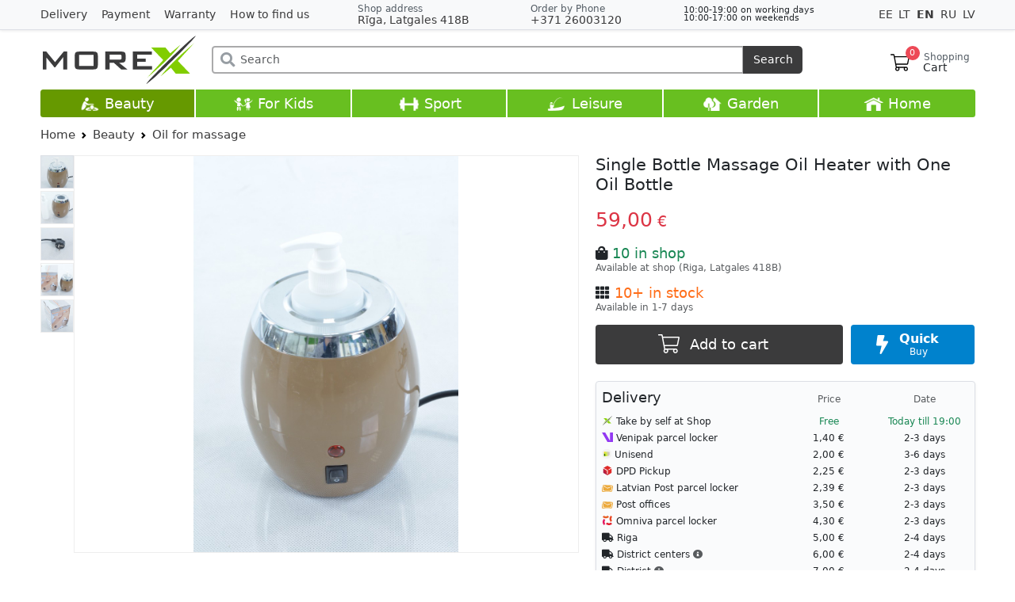

--- FILE ---
content_type: text/html; charset=UTF-8
request_url: https://www.morex.lv/en/nagrevatel-massazhnogo-masla-v-komplekte-s-odnoj-butilkoj
body_size: 17994
content:
<!doctype html>
<html lang="en">
<head> <title>Single Bottle Massage Oil Heater with One Oil Bottle HOH1 Oil for massage pirkti internetu, prekė pristatoma nurodytu adresu, užsakykite, parduotuvė Rygoje | MOREX</title> <meta name="description" content="Buy Single Bottle Massage Oil Heater with One Oil Bottle in internet shop Morex.lv with delivery, price RESTPRO, to buy Oil for massage, shop in Riga"> <meta name="keywords" content="Single Bottle Massage Oil Heater with One Oil Bottle, buy Single Bottle Massage Oil Heater, Single Bottle Massage Oil Heater price, Single Bottle Massage Oil Heater buy online"> <meta charset="utf-8"> <meta name="viewport" content="width=device-width, initial-scale=1, shrink-to-fit=no"> <meta http-equiv="X-UA-Compatible" content="IE=edge"> <link rel="alternate" href="https://www.morex.lv/masazas-ellas-silditajs-ar-vienu-pudeli" hreflang="lv"> <link rel="alternate" href="https://www.morex.lt/nagrevatel-massazhnogo-masla-v-komplekte-s-odnoj-butilkoj" hreflang="lt"> <link rel="alternate" href="https://www.morex.ee/nagrevatel-massazhnogo-masla-v-komplekte-s-odnoj-butilkoj" hreflang="ee"> <link rel="alternate" href="https://www.morex.lv/ru/nagrevatel-massazhnogo-masla-v-komplekte-s-odnoj-butilkoj" hreflang="ru"> <link rel="alternate" href="https://www.morex.lv/en/nagrevatel-massazhnogo-masla-v-komplekte-s-odnoj-butilkoj" hreflang="en"> <link rel="alternate" href="https://www.morex.lv/en/nagrevatel-massazhnogo-masla-v-komplekte-s-odnoj-butilkoj" hreflang="x-default"> <meta property="og:url" content="https://www.morex.lv/en/nagrevatel-massazhnogo-masla-v-komplekte-s-odnoj-butilkoj" /> <meta property="og:image" content="https://www.morex.lv/uploads/shop/products/t-fUj4xN8grNX6S0B2JwhT.jpg" /> <meta property="og:type" content="product" /> <meta property="og:title" content="Single Bottle Massage Oil Heater with One Oil Bottle - 59.00 €" /> <meta property="og:description" content="Massage oils, Single Bottle Massage Oil Heater with One Oil Bottle. Take a look on our product range and choose the best one for you! We always have good prices!" /> <meta name="theme-color" content="#3B3B3C"> <link rel="apple-touch-icon" sizes="180x180" href="/images/apple-icon-180x180.png"> <link rel="shortcut icon" type="image/x-icon" href="/images/favicon.ico"> <link rel="stylesheet" href="/css/app.css?id=395d9f721fe01366e2af68617f178136"> <script src="/vendor/livewire/livewire.js?id=90730a3b0e7144480175" data-turbo-eval="false" data-turbolinks-eval="false" ></script><script data-turbo-eval="false" data-turbolinks-eval="false" >window.livewire = new Livewire();window.Livewire = window.livewire;window.livewire_app_url = '';window.livewire_token = 'iQ691kHiNTaEmMnmNjMoIN0OncAY3IoDVerzeCdK';window.deferLoadingAlpine = function (callback) {window.addEventListener('livewire:load', function () {callback();});};let started = false;window.addEventListener('alpine:initializing', function () {if (! started) {window.livewire.start();started = true;}});document.addEventListener("DOMContentLoaded", function () {if (! started) {window.livewire.start();started = true;}});</script> <script src="https://maps.googleapis.com/maps/api/js?key=AIzaSyDtspF52sv8H_s7inWbphFTgxeKaLewYp0&callback=footerMap&language=en&iwloc=near" defer></script> <script src="https://cookies.morex.lv/cookies/widget.js?h=morex&l=en" type="text/javascript" defer></script> <script src="/js/app.js?id=e21a28d8284b1c46f3595ba1407df802" data-turbo-track="reload"></script> <script async src="https://www.googletagmanager.com/gtag/js?id=AW-926498668"></script> <script> window.dataLayer = window.dataLayer || []; function gtag(){dataLayer.push(arguments);}gtag('js', new Date()); gtag('config', 'AW-926498668'); gtag('consent', 'default',{'ad_storage': 'default', 'ad_user_data': 'default', 'ad_personalization': 'default', 'analytics_storage': 'default', 'functionality_storage': 'default', }); gtag('event', 'page_view',{'send_to': 'AW-926498668', 'dynx_itemid': '1290', 'dynx_pagetype': 'offerdetail', 'dynx_totalvalue': 59 }); window.loc = 'us'; window.routePrefix = 'https://www.morex.lv/en'; window.checkout = 'https://www.morex.lv/en/checkout'; </script> <script> window.fbAsyncInit = function (){FB.init({ xfbml: true, version: 'v10.0' }); }; </script>
</head>
<body> <div id="fb-root" data-turbo-permanent></div> <div class="wrapper"> <main class="main"> <header> <div id="topBar" style="position: relative; z-index: 99000010"> <div class="container"> <div class="row"> <div class="col-xl-4 d-none d-xl-block align-self-center pages"> <a href="/en/delivery" class="me-3 ">Delivery</a> <a href="/en/payment" class="me-3 ">Payment</a> <a href="/en/warranty" class="me-3 ">Warranty</a> <a href="/en/how-to-find-us" class="me-3 ">How to find us</a> </div> <div class="col-xl-8 d-flex gap-2 justify-content-between align-items-center"> <div class="order-1 d-sm-none delimiter"></div> <div class="address order-2 order-md-0"> <div class="small fw-light d-none d-md-block"> <span class="text-muted">Shop address</span> </div> <div> <a href="/maps" target="_blank" data-bs-toggle="modal" data-bs-target="#address" onclick="window.closeSideMenu()"> <i class="fas fa-map-marker-alt d-md-none text-muted me-1"></i> Rīga, Latgales 418B </a> </div> </div> <div class="order-3 d-sm-none delimiter"></div> <div class="phone order-0 order-sm-1"> <div class="text-muted small fw-light d-none d-md-block">Order by Phone</div> <div> <a href="tel:+37126003120" data-bs-toggle="modal" data-bs-target="#call" onclick="window.closeSideMenu()"> +371 26003120 </a> </div> </div> <div class="workTime small d-none d-md-block order-sm-2" style="line-height: 0.95em; font-size: 0.8em;"> <div>10:00-19:00 on working days</div> <div>10:00-17:00 on weekends</div> <div class="text-danger"></div> </div> <div class="languages order-last align-self-center d-none d-md-block" data-turbo="false"> <a href="/ee/nagrevatel-massazhnogo-masla-v-komplekte-s-odnoj-butilkoj" data-bs-toggle="tooltip" data-bs-placement="bottom" title="Eesti keeles" class=""> EE </a> <a href="/lt/nagrevatel-massazhnogo-masla-v-komplekte-s-odnoj-butilkoj" data-bs-toggle="tooltip" data-bs-placement="bottom" title="Lietuvių" class=""> LT </a> <a href="/en/nagrevatel-massazhnogo-masla-v-komplekte-s-odnoj-butilkoj" data-bs-toggle="tooltip" data-bs-placement="bottom" title="English" class="fw-bold"> EN </a> <a href="/ru/nagrevatel-massazhnogo-masla-v-komplekte-s-odnoj-butilkoj" data-bs-toggle="tooltip" data-bs-placement="bottom" title="Русский" class=""> RU </a> <a href="/masazas-ellas-silditajs-ar-vienu-pudeli" data-bs-toggle="tooltip" data-bs-placement="bottom" title="Latviski" class=""> LV </a> </div> </div> </div> </div>
</div> <div class="modal fade" id="call" tabindex="-1" aria-hidden="true"> <div class="modal-dialog modal-dialog-centered"> <div class="modal-content"> <div class="modal-header"> <h5 class="modal-title" id="exampleModalLabel">Order by Phone</h5> <button type="button" class="btn-close" data-bs-dismiss="modal" aria-label="Close"></button> </div> <div class="modal-body pt-0"> <ul class="list-group list-group-flush"> <li class="list-group-item"> <div class="phone"> <div class="text-muted small fw-light mb-1">Call</div> <div> <a href="tel:+37126003120" class="btn btn-primary d-block">+371 26003120</a> </div> </div> </li> <li class="list-group-item"> <div class="mail"> <div class="text-muted small fw-light mb-1">Write to us</div> <div class="row"> <div class="col-6 mb-2"> <a href="https://t.me/morex_lv" target="_blank" class="btn btn-secondary d-block" rel="noreferrer"> <img src="/images/telegram.svg" style="width: 16px; height: 16px; vertical-align: -3px;"> Telegram </a> </div> <div class="col-6 mb-2"> <a href="https://api.whatsapp.com/send?phone=37126003120" target="_blank" class="btn btn-secondary d-block" rel="noreferrer"> <img src="/images/whatsapp.svg" style="width: 16px; height: 16px; vertical-align: -3px;"> WhatsApp </a> </div> <div class="col-6"> <a href="https://msng.link/vi/37126003120" target="_blank" class="btn btn-secondary d-block" rel="noreferrer"> <img src="/images/viber.svg" style="width: 16px; height: 16px; vertical-align: -3px;"> Viber </a> </div> <div class="col-6"> <a href="https://m.me/morex.latvija" target="_blank" class="btn btn-secondary d-block" rel="noreferrer"> <img src="/images/messenger.svg" style="width: 16px; height: 16px; vertical-align: -3px;"> Messenger </a> </div> </div> </div> </li> <li class="list-group-item"> <div class="workTime"> <div class="text-muted small mb-1">Working hours</div> <div>10:00-19:00 <span class="fw-light">working days</span></div> <div>10:00-17:00 <span class="fw-light">on weekends</span></div> <div class="text-danger"></div> </div> </li> </ul> </div> </div> </div>
</div> <div class="modal fade" id="address" tabindex="-1" aria-hidden="true"> <div class="modal-dialog modal-dialog-centered"> <div class="modal-content"> <div class="modal-header"> <h5 class="modal-title">Shop address</h5> <button type="button" class="btn-close" data-bs-dismiss="modal" aria-label="Close"></button> </div> <div class="modal-body pt-0"> <ul class="list-group list-group-flush"> <li class="list-group-item text-center"> <div class="fs-5 mb-2"> <img src="/images/deliveries/morex.svg" style="height: 1.3rem; vertical-align: -3px;"> Rīga, Latgales 418B </div> <div class="row"> <div class="col-6"> <a href="/maps" target="_blank" class="btn btn-secondary d-block text-nowrap"> <i class="fas fa-map-marked-alt me-2"></i> Google Maps </a> </div> <div class="col-6"> <a href="/waze" class="btn btn-secondary d-block"> <img src="/images/waze.svg" class="me-2" style="width: 16px; height: 16px; vertical-align: -3px;"> Waze </a> </div> </div> </li> <li class="list-group-item"> <div class="workTime"> <div class="text-muted small mb-1">Working hours</div> <div>10:00-19:00 <span class="fw-light">working days</span></div> <div>10:00-17:00 <span class="fw-light">on weekends</span></div> <div class="text-danger"></div> </div> </li> </ul> </div> </div> </div>
</div> <div id="header" class="stickable"> <div class="container sticky-top"> <div class="d-flex justify-content-between align-items-center flex-wrap pt-1 py-md-2 user-select-none"> <div class="col-2 d-md-none"> </div> <div class="col-6 col-md-2 order-1"> <a href="https://www.morex.lv/en" class="logo" data-turbo="false"> <img src="https://www.morex.lv/images/logos/default.svg" title="MoreX - More Extras" class="w-100 ps-1"> </a> </div> <div class="col-2 order-2 order-md-3"> <div class="d-flex justify-content-end align-items-center gap-4"> <div id="cartMini" x-data="cartMini()" data-turbo-permanent> <div x-on:mouseenter="debounce(function(){show = true; loadContent(); }, 400);" x-on:mouseleave="debounce(() => show = false, 0)" class="position-relative float-md-end"> <a href="https://www.morex.lv/en/checkout" data-turbo="false" class="text-reset ps-2 pe-2 my-3 mb-2 d-flex text-decoration-none justify-content-center checkoutLink"> <img src="/img/cart.svg" alt="" style="width: 24px; height: 26px;"> <div class="counter fw-light">0</div> <div class="lh-1 d-none d-md-block"> <div class="small text-muted" style="min-height: 5px">Shopping</div> <div style="margin-left: -1px;">Cart</div> </div> </a> <div x-show="show" class="cartPreview shadow" style="display: none"></div> </div> </div> </div> </div> <div class="col-12 col-md-8 order-3 order-md-2"> <form method="get" action="https://www.morex.lv/en/search" id="searchBar" class="my-2 mx-md-4 position-relative" x-data="search()" x-on:submit.prevent x-init="value = '', history = []"> <div class="input-group position-relative"> <div class="search-icon"><i class="fas fa-search fa-lg"></i></div> <input x-model="value" x-on:focusin="show = true; window.closeSideMenu()" x-on:input.debounce="search()" x-on:click.away="close()" x-on:keydown.arrow-up="goUp()" x-on:keydown.arrow-down="goDown()" x-on:keydown.enter="selectResult()" x-on:keydown.escape="close()" spellcheck="false" placeholder="Search" type="search" name="v" class="form-control" autocomplete="off"> <button class="btn" type="submit" x-on:click="selectResult()">Search</button> </div> <div x-show="show" id="searchResults" class="list-group position-absolute w-100 shadow"> <template x-if="!results.length && value && requested"> <div class="list-group-item list-group-item-action d-flex ps-3 justify-content-between"> <div class="text-danger">Nothing found</div> </div> </template> <template x-if="!value" x-for="item in history" :key="item"> <div x-show="!results" class="list-group-item list-group-item-action d-flex ps-3 justify-content-between"> <a @click="value = item" x-bind:href="'https://www.morex.lv/en/search?v=' + item" class="d-flex align-items-center stretched-link text-dark"> <div x-text="item"></div> </a> <a x-on:click.prevent="deleteHistory(item)" class="position-relative px-2" style="z-index: 2; font-size: 1.5rem;">&times;</a> </div> </template> <template x-for="result in results" :key="result"> <div class="list-group-item list-group-item-action p-0"> <a x-bind:href="result.alias" class="d-flex align-items-center text-dark w-100" style="height: 33px"> <div class="mx-2 my-1" style="width: 25px;"> <img x-bind:src="result.image" alt=""> </div> <div x-html="result.title"></div> <div class="desc flex-grow-1 d-none d-sm-block" x-html="result.desc" ></div> </a> </div> </template> </div> </form> </div> </div> </div> </div> <div id="categoryBarOverlay"></div> <div id="categoryBar" > <div class="container "> <div class="row align-items-center row-cols-6 list mx-0 text-nowrap"> <div class="item col active"> <a href="/en/beauty"> <img src="/images/cat-2.png" class="ico d-none d-md-inline" alt="Beauty" /> Beauty </a> </div> <div class="item col "> <a href="/en/for-kids"> <img src="/images/cat-1.png" class="ico d-none d-md-inline" alt="For Kids" /> For Kids </a> <div class="subCategories shadow user-select-none" style="display: none"> <ul class="p-0"> <li style="width: 12.5%"> <a href="/en/for-kids/sports-complex-for-kids" class="title"> <div style="height: 95px; overflow: hidden"> <img src="/uploads/shop/categories/goi4OAT3gkrsBAKyRVO1.jpg" alt="Sports complex for kids" title="Sports complex for kids" loading="lazy"> </div> Sports complex for kids</a> </li> <li style="width: 12.5%"> <a href="/en/for-kids/children-sledges" class="title"> <div style="height: 95px; overflow: hidden"> <img src="/uploads/shop/categories/h6UuoguXZYOSH1LXo8wO.jpg" alt="Children sledges" title="Children sledges" loading="lazy"> </div> Children sledges</a> </li> <li style="width: 12.5%"> <a href="/en/for-kids/childrens-role-plays" class="title"> <div style="height: 95px; overflow: hidden"> <img src="/uploads/shop/categories/RLbnekfd0x9YeedUSqus.jpg" alt="Children&#039;s role plays" title="Children&#039;s role plays" loading="lazy"> </div> Children&#039;s role plays</a> </li> <li style="width: 12.5%"> <a href="/en/for-kids/painting" class="title"> <div style="height: 95px; overflow: hidden"> <img src="/uploads/shop/categories/43CBqiV4iuvHFsf9U8mK.jpg" alt="Painting" title="Painting" loading="lazy"> </div> Painting</a> </li> <li style="width: 12.5%"> <a href="/en/for-kids/trampolines" class="title"> <div style="height: 95px; overflow: hidden"> <img src="/uploads/shop/categories/BymJgluY5AEHhXMWb2aw.jpg" alt="Trampolines" title="Trampolines" loading="lazy"> </div> Trampolines</a> </li> <li style="width: 12.5%"> <a href="/en/for-kids/go-carts" class="title"> <div style="height: 95px; overflow: hidden"> <img src="/uploads/shop/categories/nPqCWw8seG5tiiA94fVx.jpg" alt="Go Carts" title="Go Carts" loading="lazy"> </div> Go Carts</a> </li> <li style="width: 12.5%"> <a href="/en/for-kids/childrens-cottages" class="title"> <div style="height: 95px; overflow: hidden"> <img src="/uploads/shop/categories/q1UF6Fbqld0YCfQkRKJu.jpg" alt="Children&#039;s cottages" title="Children&#039;s cottages" loading="lazy"> </div> Children&#039;s cottages</a> </li> <li style="width: 12.5%"> <a href="/en/for-kids/football-b" class="title"> <div style="height: 95px; overflow: hidden"> <img src="/uploads/shop/categories/oVCTio01nFZh0vYTKfME.jpg" alt="Football" title="Football" loading="lazy"> </div> Football</a> <br class="clear" /> </li> <li style="width: 12.5%"> <a href="/en/for-kids/playgrounds" class="title"> <div style="height: 95px; overflow: hidden"> <img src="/uploads/shop/categories/mIDxF7EjpEtByum6zl8e.jpg" alt="Playgrounds" title="Playgrounds" loading="lazy"> </div> Playgrounds</a> </li> <li style="width: 12.5%"> <a href="/en/for-kids/slides-and-swings" class="title"> <div style="height: 95px; overflow: hidden"> <img src="/uploads/shop/categories/lDeSpYALQjc57wqFxAJR.jpg" alt="Slides and Swings" title="Slides and Swings" loading="lazy"> </div> Slides and Swings</a> </li> <li style="width: 12.5%"> <a href="/en/for-kids/for-playgrounds" class="title"> <div style="height: 95px; overflow: hidden"> <img src="/uploads/shop/categories/QyhPtlerWHrWV6izOiRR.jpg" alt="For Playgrounds" title="For Playgrounds" loading="lazy"> </div> For Playgrounds</a> </li> <li style="width: 12.5%"> <a href="/en/for-kids/spring-rocknrides" class="title"> <div style="height: 95px; overflow: hidden"> <img src="/uploads/shop/categories/fvClvp5YCI6EQ8nXdsp7.jpg" alt="Spring Rock’N’Rides" title="Spring Rock’N’Rides" loading="lazy"> </div> Spring Rock’N’Rides</a> </li> <li style="width: 12.5%"> <a href="/en/for-kids/scooters" class="title"> <div style="height: 95px; overflow: hidden"> <img src="/uploads/shop/categories/oVCsR1mBQkSuek1n45Qt.jpg" alt="Scooters" title="Scooters" loading="lazy"> </div> Scooters</a> </li> <li style="width: 12.5%"> <a href="/en/for-kids/kids-drawing-boards" class="title"> <div style="height: 95px; overflow: hidden"> <img src="/uploads/shop/categories/lWOhvwdJB58U4nWqzPKU.jpg" alt="Kids Drawing Boards" title="Kids Drawing Boards" loading="lazy"> </div> Kids Drawing Boards</a> </li> <li style="width: 12.5%"> <a href="/en/for-kids/musical-instruments" class="title"> <div style="height: 95px; overflow: hidden"> <img src="/uploads/shop/categories/e8Sgz6BPn1CbqKm5XzYM.jpg" alt="Musical Instruments" title="Musical Instruments" loading="lazy"> </div> Musical Instruments</a> </li> <li style="width: 12.5%"> <a href="/en/for-kids/childrens-trolley" class="title"> <div style="height: 95px; overflow: hidden"> <img src="/uploads/shop/categories/KEcisykacLqOxD0rlKsh.jpg" alt="Children&#039;s trolley" title="Children&#039;s trolley" loading="lazy"> </div> Children&#039;s trolley</a> </li> <li style="width: 12.5%"> <a href="/en/for-kids/children-protective-door-stair-guard" class="title"> <div style="height: 95px; overflow: hidden"> <img src="/uploads/shop/categories/ExAvqweg1fQWVTzQUhOe.jpg" alt="Children Protective Door Stair Guard Playpen" title="Children Protective Door Stair Guard Playpen" loading="lazy"> </div> Children Protective Door Stair Guard Playpen</a> </li> <li style="width: 12.5%"> <a href="/en/for-kids/table-lamps" class="title"> <div style="height: 95px; overflow: hidden"> <img src="/uploads/shop/categories/mHdNRYqDfIUwKAQ01pwS.jpg" alt="Table lamps" title="Table lamps" loading="lazy"> </div> Table lamps</a> </li> <li style="width: 12.5%"> <a href="/en/for-kids/baby-footmuffs" class="title"> <div style="height: 95px; overflow: hidden"> <img src="/uploads/shop/categories/bDaXpZb9EPVWnkoSH21H.jpg" alt="Baby Footmuffs" title="Baby Footmuffs" loading="lazy"> </div> Baby Footmuffs</a> </li> <li style="width: 12.5%"> <a href="/en/for-kids/air-humidifiers" class="title"> <div style="height: 95px; overflow: hidden"> <img src="/uploads/shop/categories/TBufJZJF3WpTxuhQM2jY.jpg" alt="Air humidifiers" title="Air humidifiers" loading="lazy"> </div> Air humidifiers</a> </li> </ul> </div> </div> <div class="item col "> <a href="/en/sport"> <img src="/images/cat-3.png" class="ico d-none d-md-inline" alt="Sport" /> Sport </a> <div class="subCategories shadow user-select-none" style="display: none"> <ul class="p-0"> <li style="width: 12.5%"> <a href="/en/sport/dumbbells-barbells-and-kettlebell" class="title"> <div style="height: 95px; overflow: hidden"> <img src="/uploads/shop/categories/FQuerZv1nmZmwNVxdffD.jpg" alt="Dumbbells, Barbells and Kettlebell" title="Dumbbells, Barbells and Kettlebell" loading="lazy"> </div> Dumbbells, Barbells and Kettlebell</a> </li> <li style="width: 12.5%"> <a href="/en/sport/fitness-equipment" class="title"> <div style="height: 95px; overflow: hidden"> <img src="/uploads/shop/categories/srpUSICxpk5zzCyARRxf.jpg" alt="Fitness Equipment" title="Fitness Equipment" loading="lazy"> </div> Fitness Equipment</a> </li> <li style="width: 12.5%"> <a href="/en/sport/benches-and-racks" class="title"> <div style="height: 95px; overflow: hidden"> <img src="/uploads/shop/categories/OlCFw4fxuU6z10yR8soW.jpg" alt="Benches and Racks" title="Benches and Racks" loading="lazy"> </div> Benches and Racks</a> </li> <li style="width: 12.5%"> <a href="/en/sport/swedish-wall-and-sports-complex-for-adults" class="title"> <div style="height: 95px; overflow: hidden"> <img src="/uploads/shop/categories/Vj716f6jmFblP5cSbRNT.jpg" alt="Swedish wall and sports complex for adults" title="Swedish wall and sports complex for adults" loading="lazy"> </div> Swedish wall and sports complex for adults</a> </li> <li style="width: 12.5%"> <a href="/en/sport/sport-foam-floor-mats" class="title"> <div style="height: 95px; overflow: hidden"> <img src="/uploads/shop/categories/LXTbal73DMiwHZ6qgSxg.jpg" alt="Sport Foam Floor Mats" title="Sport Foam Floor Mats" loading="lazy"> </div> Sport Foam Floor Mats</a> </li> <li style="width: 12.5%"> <a href="/en/sport/trampolines" class="title"> <div style="height: 95px; overflow: hidden"> <img src="/uploads/shop/categories/7Yx5LBfc5Zun1NhIBcwH.jpg" alt="Trampolines" title="Trampolines" loading="lazy"> </div> Trampolines</a> <ul class="subCategorySub d-none d-lg-block"> <li><a href="/en/sport/trampolines/trampolines">Trampolines</a></li> <li><a href="/en/sport/trampolines/accessories-and-spare-parts">Accessories and spare parts</a></li> </ul> </li> <li style="width: 12.5%"> <a href="/en/sport/basketball" class="title"> <div style="height: 95px; overflow: hidden"> <img src="/uploads/shop/categories/ymKwT5p7u9u3Vxr6JAyZ.jpg" alt="Basketball" title="Basketball" loading="lazy"> </div> Basketball</a> </li> <li style="width: 12.5%"> <a href="/en/sport/football" class="title"> <div style="height: 95px; overflow: hidden"> <img src="/uploads/shop/categories/zmBUhD50Ydtbb9pXD5Pk.jpg" alt="Football" title="Football" loading="lazy"> </div> Football</a> <br class="clear" /> </li> <li style="width: 12.5%"> <a href="/en/sport/volleyball" class="title"> <div style="height: 95px; overflow: hidden"> <img src="/uploads/shop/categories/zF2r5etzI8NC1CIXJlg8.jpg" alt="Volleyball and Tennis" title="Volleyball and Tennis" loading="lazy"> </div> Volleyball and Tennis</a> </li> <li style="width: 12.5%"> <a href="/en/sport/boxing-karate" class="title"> <div style="height: 95px; overflow: hidden"> <img src="/uploads/shop/categories/gJdkgJcsF91mfJrxGnfR.jpg" alt="Boxing, karate" title="Boxing, karate" loading="lazy"> </div> Boxing, karate</a> </li> <li style="width: 12.5%"> <a href="/en/sport/sport-watches-and-fitness-gear" class="title"> <div style="height: 95px; overflow: hidden"> <img src="/uploads/shop/categories/JhqJ95hIBAbWMU8nHW3t.jpg" alt="Sport Watches and Fitness Gear" title="Sport Watches and Fitness Gear" loading="lazy"> </div> Sport Watches and Fitness Gear</a> </li> <li style="width: 12.5%"> <a href="/en/sport/massagers-1" class="title"> <div style="height: 95px; overflow: hidden"> <img src="/uploads/shop/categories/Ux84VeG86bL78gZ8oG1B.jpg" alt="Massagers" title="Massagers" loading="lazy"> </div> Massagers</a> </li> <li style="width: 12.5%"> <a href="/en/sport/exercise-bikes" class="title"> <div style="height: 95px; overflow: hidden"> <img src="/uploads/shop/categories/moZdlrjb0WP0zYH2Uk1S.jpg" alt="Exercise bikes" title="Exercise bikes" loading="lazy"> </div> Exercise bikes</a> </li> <li style="width: 12.5%"> <a href="/en/sport/nsd-powerballs" class="title"> <div style="height: 95px; overflow: hidden"> <img src="/uploads/shop/categories/cDNjI938VKLXwyKeUVWa.jpg" alt="NSD Powerball" title="NSD Powerball" loading="lazy"> </div> NSD Powerball</a> </li> <li style="width: 12.5%"> <a href="/en/sport/bicycle-accessories" class="title"> <div style="height: 95px; overflow: hidden"> <img src="/uploads/shop/categories/eWXg1iHdgiLB3EEfxycK.jpg" alt="Bicycle Accessories" title="Bicycle Accessories" loading="lazy"> </div> Bicycle Accessories</a> </li> <li style="width: 12.5%"> <a href="/en/sport/training-cables" class="title"> <div style="height: 95px; overflow: hidden"> <img src="/uploads/shop/categories/vwLGSnMZuGNMna3NVp0h.jpg" alt="Training cables" title="Training cables" loading="lazy"> </div> Training cables</a> </li> </ul> </div> </div> <div class="item col "> <a href="/en/leisure"> <img src="/images/cat-4.png" class="ico d-none d-md-inline" alt="Leisure" /> Leisure </a> <div class="subCategories shadow user-select-none" style="display: none"> <ul class="p-0"> <li style="width: 16.66%"> <a href="/en/leisure/metal-detectors-and-accessories" class="title"> <div style="height: 95px; overflow: hidden"> <img src="/uploads/shop/categories/AnowPDUOQyVQbvO4lGoA.jpg" alt="Metal Detectors and accessories" title="Metal Detectors and accessories" loading="lazy"> </div> Metal Detectors and accessories</a> <ul class="subCategorySub d-none d-lg-block"> <li><a href="/en/leisure/metal-detectors-and-accessories/detectors">Detectors</a></li> <li><a href="/en/leisure/metal-detectors-and-accessories/coils">Coils</a></li> <li><a href="/en/leisure/metal-detectors-and-accessories/accessories">Accessories</a></li> <li><a href="/en/leisure/metal-detectors-and-accessories/digging-tools">Digging tools</a></li> <li><a href="/en/leisure/metal-detectors-and-accessories/spare-parts">Spare parts</a></li> </ul> </li> <li style="width: 16.66%"> <a href="/en/leisure/boats-and-water-sports" class="title"> <div style="height: 95px; overflow: hidden"> <img src="/uploads/shop/categories/RbE3juSUiGhT1KAkKtFo.jpg" alt="Boats and Water sports" title="Boats and Water sports" loading="lazy"> </div> Boats and Water sports</a> <ul class="subCategorySub d-none d-lg-block"> <li><a href="/en/leisure/boats-and-water-sports/sup-boards">SUP boards</a></li> <li><a href="/en/leisure/boats-and-water-sports/sup-board-accessories-and-parts">SUP board accessories and parts</a></li> <li><a href="/en/leisure/boats-and-water-sports/towables-wakeboards-waterskiing">Towables, Wakeboards &amp; Waterskiing</a></li> <li><a href="/en/leisure/boats-and-water-sports/life-jackets">Life Jackets</a></li> <li><a href="/en/leisure/boats-and-water-sports/wetsuits-and-apparel">Wetsuits and Apparel</a></li> <li><a href="/en/leisure/boats-and-water-sports/inflatable-boats">Inflatable Boats</a></li> <li><a href="/en/leisure/boats-and-water-sports/electric-trolling-motors">Electric Trolling Motors</a></li> <li><a href="/en/leisure/boats-and-water-sports/boat-batteries">Boat Batteries</a></li> <li><a href="/en/leisure/boats-and-water-sports/boat-battery-charger">Boat battery Charger</a></li> <li><a href="/en/leisure/boats-and-water-sports/boat-accessories">Boat Accessories</a></li> <li><a href="/en/leisure/boats-and-water-sports/sets">Sets</a></li> </ul> </li> <li style="width: 16.66%"> <a href="/en/leisure/magnets" class="title"> <div style="height: 95px; overflow: hidden"> <img src="/uploads/shop/categories/J1BmM9FNJdUFSYeTCE9o.jpg" alt="Magnets" title="Magnets" loading="lazy"> </div> Magnets</a> </li> <li style="width: 16.66%"> <a href="/en/leisure/photo-and-video-equipment" class="title"> <div style="height: 95px; overflow: hidden"> <img src="/uploads/shop/categories/61xf4SJCuu9OK7mooUDr.jpg" alt="Photo and Video Equipment" title="Photo and Video Equipment" loading="lazy"> </div> Photo and Video Equipment</a> <ul class="subCategorySub d-none d-lg-block"> <li><a href="/en/leisure/photo-and-video-equipment/photo-studio-backgrounds">Photo Studio Backgrounds</a></li> <li><a href="/en/leisure/photo-and-video-equipment/studio-lighting">Studio lighting</a></li> <li><a href="/en/leisure/photo-and-video-equipment/ring-lights">Ring Lights</a></li> <li><a href="/en/leisure/photo-and-video-equipment/tripods">Tripods</a></li> <li><a href="/en/leisure/photo-and-video-equipment/reflectors">Reflectors</a></li> <li><a href="/en/leisure/photo-and-video-equipment/gradient-filters">Gradient Filters</a></li> <li><a href="/en/leisure/photo-and-video-equipment/printers">Printers</a></li> <li><a href="/en/leisure/photo-and-video-equipment/media">Media</a></li> <li><a href="/en/leisure/photo-and-video-equipment/camera-and-studio-bags">Camera and Studio Bags</a></li> </ul> </li> <li style="width: 16.66%"> <a href="/en/leisure/winter-fishing" class="title"> <div style="height: 95px; overflow: hidden"> <img src="/uploads/shop/categories/RbBydbDEvX0npnYv4pKE.jpg" alt="Winter fishing" title="Winter fishing" loading="lazy"> </div> Winter fishing</a> </li> <li style="width: 16.66%"> <a href="/en/leisure/tourism" class="title"> <div style="height: 95px; overflow: hidden"> <img src="/uploads/shop/categories/JLm1M7QLOkmbw5uK55Md.jpg" alt="Tourism" title="Tourism" loading="lazy"> </div> Tourism</a> <ul class="subCategorySub d-none d-lg-block"> <li><a href="/en/leisure/tourism/tourist-backpacks">Tourist backpacks</a></li> <li><a href="/en/leisure/tourism/sleeping-bags-and-folding-beds">Sleeping bags and folding beds</a></li> <li><a href="/en/leisure/tourism/tourist-tents">Tourist tents</a></li> <li><a href="/en/leisure/tourism/accessories-for-tourism">Accessories for tourism</a></li> <li><a href="/en/leisure/tourism/camping-toilets">Camping Toilets</a></li> </ul> <br class="clear" /> </li> <li style="width: 16.66%"> <a href="/en/leisure/childrens-trolley" class="title"> <div style="height: 95px; overflow: hidden"> <img src="/uploads/shop/categories/bDtg6ESkOM0jc3sPRDzf.jpg" alt="Children&#039;s trolley" title="Children&#039;s trolley" loading="lazy"> </div> Children&#039;s trolley</a> </li> <li style="width: 16.66%"> <a href="/en/leisure/table-soccer" class="title"> <div style="height: 95px; overflow: hidden"> <img src="/uploads/shop/categories/kpkOAzv6uKH9Po8OgzqW.jpg" alt="Table soccer" title="Table soccer" loading="lazy"> </div> Table soccer</a> </li> <li style="width: 16.66%"> <a href="/en/leisure/for-artists" class="title"> <div style="height: 95px; overflow: hidden"> <img src="/uploads/shop/categories/zx80HHydHFC3yBOfAIyi.jpg" alt="For Artists" title="For Artists" loading="lazy"> </div> For Artists</a> </li> <li style="width: 16.66%"> <a href="/en/leisure/table-games" class="title"> <div style="height: 95px; overflow: hidden"> <img src="/uploads/shop/categories/7JTM6cZePLovz0ucessN.jpg" alt="Table Games" title="Table Games" loading="lazy"> </div> Table Games</a> </li> <li style="width: 16.66%"> <a href="/en/leisure/binoculars" class="title"> <div style="height: 95px; overflow: hidden"> <img src="/uploads/shop/categories/pT6Sy9XX58DZOHXa6Ibu.jpg" alt="Binoculars" title="Binoculars" loading="lazy"> </div> Binoculars</a> </li> <li style="width: 16.66%"> <a href="/en/leisure/microscope-slides" class="title"> <div style="height: 95px; overflow: hidden"> <img src="/uploads/shop/categories/3QtP9PGTR41LDdJePk4B.jpg" alt="Microscope Slides" title="Microscope Slides" loading="lazy"> </div> Microscope Slides</a> </li> </ul> </div> </div> <div class="item col "> <a href="/en/garden"> <img src="/images/cat-5.png" class="ico d-none d-md-inline" alt="Garden" /> Garden </a> <div class="subCategories shadow user-select-none" style="display: none"> <ul class="p-0"> <li style="width: 12.5%"> <a href="/en/garden/folding-tables-and-chairs" class="title"> <div style="height: 95px; overflow: hidden"> <img src="/uploads/shop/categories/egTXtI9Crfbj7cOr57Wr.jpg" alt="Folding tables and chairs" title="Folding tables and chairs" loading="lazy"> </div> Folding tables and chairs</a> </li> <li style="width: 12.5%"> <a href="/en/garden/swinging-sofa-and-hanging-chair" class="title"> <div style="height: 95px; overflow: hidden"> <img src="/uploads/shop/categories/xkdU3kwTXOXWJSNvmKXn.jpg" alt="Swinging sofa and hanging chair" title="Swinging sofa and hanging chair" loading="lazy"> </div> Swinging sofa and hanging chair</a> </li> <li style="width: 12.5%"> <a href="/en/garden/patio-heaters" class="title"> <div style="height: 95px; overflow: hidden"> <img src="/uploads/shop/categories/aejb6HYIIWAIx6LaqT4y.jpg" alt="Patio Heaters" title="Patio Heaters" loading="lazy"> </div> Patio Heaters</a> </li> <li style="width: 12.5%"> <a href="/en/garden/camping-toilets" class="title"> <div style="height: 95px; overflow: hidden"> <img src="/uploads/shop/categories/y0q4vMyj0B9HVCixzWMN.jpg" alt="Camping Toilets" title="Camping Toilets" loading="lazy"> </div> Camping Toilets</a> </li> <li style="width: 12.5%"> <a href="/en/garden/garden-cabinets-and-boxes" class="title"> <div style="height: 95px; overflow: hidden"> <img src="/uploads/shop/categories/mQfRu9zvloyfEfGA82PV.jpg" alt="Garden Cabinets and boxes" title="Garden Cabinets and boxes" loading="lazy"> </div> Garden Cabinets and boxes</a> </li> <li style="width: 12.5%"> <a href="/en/garden/trampolines" class="title"> <div style="height: 95px; overflow: hidden"> <img src="/uploads/shop/categories/pmZYMZHSmddb8v6KD0RN.jpg" alt="Trampolines" title="Trampolines" loading="lazy"> </div> Trampolines</a> <ul class="subCategorySub d-none d-lg-block"> <li><a href="/en/garden/trampolines/trampolines">Trampolines</a></li> <li><a href="/en/garden/trampolines/accessories-and-spare-parts">Accessories and spare parts</a></li> </ul> </li> <li style="width: 12.5%"> <a href="/en/garden/pop-up-canopy-gazebos" class="title"> <div style="height: 95px; overflow: hidden"> <img src="/uploads/shop/categories/YPwXgZw0EfosxBxKqZfH.jpg" alt="Pop up canopy gazebos" title="Pop up canopy gazebos" loading="lazy"> </div> Pop up canopy gazebos</a> <ul class="subCategorySub d-none d-lg-block"> <li><a href="/en/garden/pop-up-canopy-gazebos/pop-up-canopy-gazebos">Pop up canopy gazebos</a></li> <li><a href="/en/garden/pop-up-canopy-gazebos/accessories-and-spare-parts">Accessories and spare parts</a></li> </ul> </li> <li style="width: 12.5%"> <a href="/en/garden/pergolas" class="title"> <div style="height: 95px; overflow: hidden"> <img src="/uploads/shop/categories/eH5pCwHKQLZRIN0G1O5m.jpg" alt="Pergolas" title="Pergolas" loading="lazy"> </div> Pergolas</a> <br class="clear" /> </li> <li style="width: 12.5%"> <a href="/en/garden/sun-umbrellas" class="title"> <div style="height: 95px; overflow: hidden"> <img src="/uploads/shop/categories/Us7dWRu9PwyE10dtwnZM.jpg" alt="Sun umbrellas" title="Sun umbrellas" loading="lazy"> </div> Sun umbrellas</a> </li> <li style="width: 12.5%"> <a href="/en/garden/garden-furniture" class="title"> <div style="height: 95px; overflow: hidden"> <img src="/uploads/shop/categories/v7qBBuPHNnphqH9cdNlq.jpg" alt="Garden furniture" title="Garden furniture" loading="lazy"> </div> Garden furniture</a> </li> <li style="width: 12.5%"> <a href="/en/garden/greenhouses" class="title"> <div style="height: 95px; overflow: hidden"> <img src="/uploads/shop/categories/XcBuHo9FwRpAIg7YDfkN.jpg" alt="Greenhouses" title="Greenhouses" loading="lazy"> </div> Greenhouses</a> </li> <li style="width: 12.5%"> <a href="/en/garden/loungers" class="title"> <div style="height: 95px; overflow: hidden"> <img src="/uploads/shop/categories/XMkXvGuKcCHZjyMbyesP.jpg" alt="Loungers" title="Loungers" loading="lazy"> </div> Loungers</a> </li> <li style="width: 12.5%"> <a href="/en/garden/bbq-grills" class="title"> <div style="height: 95px; overflow: hidden"> <img src="/uploads/shop/categories/ovykkAhQftr0PsQ6icJq.jpg" alt="BBQ Grills" title="BBQ Grills" loading="lazy"> </div> BBQ Grills</a> </li> <li style="width: 12.5%"> <a href="/en/garden/home-garden-essentials" class="title"> <div style="height: 95px; overflow: hidden"> <img src="/uploads/shop/categories/4XbfukdVZ9bDazbh2efP.jpg" alt="Home Garden Essentials" title="Home Garden Essentials" loading="lazy"> </div> Home Garden Essentials</a> </li> <li style="width: 12.5%"> <a href="/en/garden/swimming-pools-1" class="title"> <div style="height: 95px; overflow: hidden"> <img src="/uploads/shop/categories/XECoIZ6GIiAcIcfYcsCd.jpg" alt="Swimming Pools" title="Swimming Pools" loading="lazy"> </div> Swimming Pools</a> <ul class="subCategorySub d-none d-lg-block"> <li><a href="/en/garden/swimming-pools-1/swimming-pools">Swimming Pools</a></li> <li><a href="/en/garden/swimming-pools-1/hot-tub">Hot Tub</a></li> <li><a href="/en/garden/swimming-pools-1/pool-filters-and-pumps">Pool filters and pumps</a></li> <li><a href="/en/garden/swimming-pools-1/swimming-pool-accessories">Swimming Pool Accessories</a></li> </ul> </li> <li style="width: 12.5%"> <a href="/en/garden/portable-shower" class="title"> <div style="height: 95px; overflow: hidden"> <img src="/uploads/shop/categories/BMtcLO9EyRgozBBhdN9U.jpg" alt="Portable shower" title="Portable shower" loading="lazy"> </div> Portable shower</a> </li> </ul> </div> </div> <div class="item col "> <a href="/en/home"> <img src="/images/cat-6.png" class="ico d-none d-md-inline" alt="Home" /> Home </a> <div class="subCategories shadow user-select-none" style="display: none"> <ul class="p-0"> <li style="width: 12.5%"> <a href="/en/home/furniture" class="title"> <div style="height: 95px; overflow: hidden"> <img src="/uploads/shop/categories/7VUphA7ZmWeaxkV7xVkf.jpg" alt="Furniture" title="Furniture" loading="lazy"> </div> Furniture</a> </li> <li style="width: 12.5%"> <a href="/en/home/blankets-and-throws" class="title"> <div style="height: 95px; overflow: hidden"> <img src="/uploads/shop/categories/U5mVJahtzFw0fQzDTy3Z.jpg" alt="Blankets and Throws" title="Blankets and Throws" loading="lazy"> </div> Blankets and Throws</a> </li> <li style="width: 12.5%"> <a href="/en/home/magnetic-marker-blackboard" class="title"> <div style="height: 95px; overflow: hidden"> <img src="/uploads/shop/categories/rhDnFmnOgB9qlsYLqSPp.jpg" alt="Magnetic Marker Blackboard" title="Magnetic Marker Blackboard" loading="lazy"> </div> Magnetic Marker Blackboard</a> </li> <li style="width: 12.5%"> <a href="/en/home/warehouse-racks" class="title"> <div style="height: 95px; overflow: hidden"> <img src="/uploads/shop/categories/tsy68LjQMNNzP8qtDdiX.jpg" alt="Warehouse Racks" title="Warehouse Racks" loading="lazy"> </div> Warehouse Racks</a> </li> <li style="width: 12.5%"> <a href="/en/home/safes" class="title"> <div style="height: 95px; overflow: hidden"> <img src="/uploads/shop/categories/32TXwFXAo1hQxUTxmnck.jpg" alt="Safes" title="Safes" loading="lazy"> </div> Safes</a> </li> <li style="width: 12.5%"> <a href="/en/home/air-conditioners" class="title"> <div style="height: 95px; overflow: hidden"> <img src="/uploads/shop/categories/kKGyqeK78xOOF5xxTAZ0.jpg" alt="Air Conditioners" title="Air Conditioners" loading="lazy"> </div> Air Conditioners</a> </li> <li style="width: 12.5%"> <a href="/en/home/electric-heaters" class="title"> <div style="height: 95px; overflow: hidden"> <img src="/uploads/shop/categories/1g0LWGsUsiD1DSCnPcg4.jpg" alt="Electric heaters" title="Electric heaters" loading="lazy"> </div> Electric heaters</a> </li> <li style="width: 12.5%"> <a href="/en/home/bio-ethanol-fireplaces" class="title"> <div style="height: 95px; overflow: hidden"> <img src="/uploads/shop/categories/8OKTxFhu0mLRLARq7y9K.jpg" alt="Bio ethanol Fireplaces" title="Bio ethanol Fireplaces" loading="lazy"> </div> Bio ethanol Fireplaces</a> <br class="clear" /> </li> <li style="width: 12.5%"> <a href="/en/home/air-humidifiers" class="title"> <div style="height: 95px; overflow: hidden"> <img src="/uploads/shop/categories/EW5eO9EdxaImWaOCwrgE.jpg" alt="Air humidifiers" title="Air humidifiers" loading="lazy"> </div> Air humidifiers</a> </li> <li style="width: 12.5%"> <a href="/en/home/fireplace-accessories" class="title"> <div style="height: 95px; overflow: hidden"> <img src="/uploads/shop/categories/BhYOtf1LIobR5QyONDAE.jpg" alt="Fireplace Accessories" title="Fireplace Accessories" loading="lazy"> </div> Fireplace Accessories</a> </li> <li style="width: 12.5%"> <a href="/en/home/organizers-and-jewelry-boxes" class="title"> <div style="height: 95px; overflow: hidden"> <img src="/uploads/shop/categories/Jma9QZkFWD1YKq7gQr7N.jpg" alt="Organizers and jewelry boxes" title="Organizers and jewelry boxes" loading="lazy"> </div> Organizers and jewelry boxes</a> </li> <li style="width: 12.5%"> <a href="/en/home/cat-houses," class="title"> <div style="height: 95px; overflow: hidden"> <img src="/uploads/shop/categories/fAJoxAnEYYWJCfgbQV1S.jpg" alt="Cat Houses" title="Cat Houses" loading="lazy"> </div> Cat Houses</a> </li> <li style="width: 12.5%"> <a href="/en/home/free-range-enclosures" class="title"> <div style="height: 95px; overflow: hidden"> <img src="/uploads/shop/categories/s2PAmiAAdCSk3IIc7KFH.jpg" alt="Free Range Enclosures" title="Free Range Enclosures" loading="lazy"> </div> Free Range Enclosures</a> </li> <li style="width: 12.5%"> <a href="/en/home/for-animals" class="title"> <div style="height: 95px; overflow: hidden"> <img src="/uploads/shop/categories/JfVS30Jr1fduUum5xuvq.jpg" alt="For animals" title="For animals" loading="lazy"> </div> For animals</a> </li> <li style="width: 12.5%"> <a href="/en/home/equipment-and-technology" class="title"> <div style="height: 95px; overflow: hidden"> <img src="/uploads/shop/categories/6zfcp3bTz2jpc1wBr9Bw.jpg" alt="Equipment and Technology" title="Equipment and Technology" loading="lazy"> </div> Equipment and Technology</a> </li> <li style="width: 12.5%"> <a href="/en/home/kitchen-appliances" class="title"> <div style="height: 95px; overflow: hidden"> <img src="/uploads/shop/categories/vPkQALOxRlP1JxsTsWJA.jpg" alt="Kitchen appliances" title="Kitchen appliances" loading="lazy"> </div> Kitchen appliances</a> </li> <li style="width: 12.5%"> <a href="/en/home/home-decor" class="title"> <div style="height: 95px; overflow: hidden"> <img src="/uploads/shop/categories/uZJ8oNQ7M0nmJKOta9Bn.jpg" alt="Home Decor" title="Home Decor" loading="lazy"> </div> Home Decor</a> </li> <li style="width: 12.5%"> <a href="/en/home/tools" class="title"> <div style="height: 95px; overflow: hidden"> <img src="/uploads/shop/categories/OW8qUH3LZ1tFU7gnt2Dw.jpg" alt="Tools" title="Tools" loading="lazy"> </div> Tools</a> </li> <li style="width: 12.5%"> <a href="/en/home/scales" class="title"> <div style="height: 95px; overflow: hidden"> <img src="/uploads/shop/categories/pw3dtTQzywLxEZlBcvEQ.jpg" alt="Scales" title="Scales" loading="lazy"> </div> Scales</a> </li> </ul> </div> </div> </div> </div> </div> </header> <div itemprop="offers" itemscope itemtype="https://schema.org/Offer"> <link itemprop="url" href="https://www.morex.lv/en/nagrevatel-massazhnogo-masla-v-komplekte-s-odnoj-butilkoj"/> <meta itemprop="price" content="59"> <meta itemprop="priceCurrency" content="EUR"> <link itemprop="availability" href="https://schema.org/InStock"/>
</div> <script type="application/ld+json">{"@context":"https://schema.org","@type":"Product","name":"Single Bottle Massage Oil Heater with One Oil Bottle","category":"Oil for massage","productID":"HOH1","brand":"RESTPRO","offers":{"@type":"Offer","price":59,"priceCurrency":"EUR","availability":"https://schema.org/InStock"}}</script> <div class="container product-main"> <div class="row"> <div class="col-xl-10"> <nav style="--bs-breadcrumb-divider: url(&#34;data:image/svg+xml,%3Csvg xmlns='http://www.w3.org/2000/svg' width='8' height='8'%3E%3Cpath d='M2.5 0L1 1.5 3.5 4 1 6.5 2.5 8l4-4-4-4z' fill='currentColor'/%3E%3C/svg%3E&#34;)"> <ol class="breadcrumb text-nowrap"> <li class="breadcrumb-item"><a href="https://www.morex.lv/en">Home</a></li> <li class="breadcrumb-item "> <span itemscope itemprop="itemListElement" itemtype="https://schema.org/ListItem"> <a href="/en/beauty" itemprop="item"> <span itemprop="name">Beauty</span> </a> <meta itemprop="position" content="2"> </span> </li> <li class="breadcrumb-item active"> <span itemscope itemprop="itemListElement" itemtype="https://schema.org/ListItem"> <a href="/en/beauty/oil-for-massage" itemprop="item"> <span itemprop="name">Oil for massage</span> </a> <meta itemprop="position" content="3"> </span> </li> </ol> </nav> </div> </div> <div class="row"> <div class="col-lg-7"> <div class="d-lg-none"> <div class="swiper-container gallery-top" style=""> <div class="swiper-wrapper"> <a href="https://images.morex.lv/products_original/fUj4xN8grNX6S0B2JwhT.jpg" data-fancybox="gallery" data-img="fUj4xN8grNX6S0B2JwhT" class="swiper-slide" style="background-image:url(/uploads/shop/products/fUj4xN8grNX6S0B2JwhT.jpg)"></a> <a href="https://images.morex.lv/products_original/ByW2UTLiuu8sgPxfi4BV.jpg" data-fancybox="gallery" data-img="ByW2UTLiuu8sgPxfi4BV" class="swiper-slide" style="background-image:url(/uploads/shop/products/ByW2UTLiuu8sgPxfi4BV.jpg)"></a> <a href="https://images.morex.lv/products_original/zq8zW4uVsfwUchvf1RDe.jpg" data-fancybox="gallery" data-img="zq8zW4uVsfwUchvf1RDe" class="swiper-slide" style="background-image:url(/uploads/shop/products/zq8zW4uVsfwUchvf1RDe.jpg)"></a> <a href="https://images.morex.lv/products_original/vJ5CFtVian5mGYDg4ddF.jpg" data-fancybox="gallery" data-img="vJ5CFtVian5mGYDg4ddF" class="swiper-slide" style="background-image:url(/uploads/shop/products/vJ5CFtVian5mGYDg4ddF.jpg)"></a> <a href="https://images.morex.lv/products_original/ES7nKEJHtgLnDDzfUN21.jpg" data-fancybox="gallery" data-img="ES7nKEJHtgLnDDzfUN21" class="swiper-slide" style="background-image:url(/uploads/shop/products/ES7nKEJHtgLnDDzfUN21.jpg)"></a> </div> <div class="swiper-button-prev shadow-sm"> <svg xmlns="http://www.w3.org/2000/svg" viewBox="0 0 24 24" style="width: 24px; height: 24px;"> <path d="M11.28 15.7l-1.34 1.37L5 12l4.94-5.07 1.34 1.38-2.68 2.72H19v1.94H8.6z"></path> </svg> </div> <div class="swiper-button-next shadow-sm"> <svg xmlns="http://www.w3.org/2000/svg" viewBox="0 0 24 24" style="width: 24px; height: 24px;"> <path d="M15.4 12.97l-2.68 2.72 1.34 1.38L19 12l-4.94-5.07-1.34 1.38 2.68 2.72H5v1.94z"></path> </svg> </div> <div class="swiper-scrollbar"></div> </div> <div class="swiper-container gallery-thumbs"> <div class="swiper-wrapper"> <div class="swiper-slide"> <div style="background-image:url(/uploads/shop/products/t-fUj4xN8grNX6S0B2JwhT.jpg)"></div> </div> <div class="swiper-slide"> <div style="background-image:url(/uploads/shop/products/t-ByW2UTLiuu8sgPxfi4BV.jpg)"></div> </div> <div class="swiper-slide"> <div style="background-image:url(/uploads/shop/products/t-zq8zW4uVsfwUchvf1RDe.jpg)"></div> </div> <div class="swiper-slide"> <div style="background-image:url(/uploads/shop/products/t-vJ5CFtVian5mGYDg4ddF.jpg)"></div> </div> <div class="swiper-slide"> <div style="background-image:url(/uploads/shop/products/t-ES7nKEJHtgLnDDzfUN21.jpg)"></div> </div> </div> </div> </div> <div class="d-none d-lg-block"> <div class="d-flex gap-2 flex-row"> <div class="gallery d-block gap-1 flex-wrap justify-content-center" style=""> <a class="item mb-1 hover" data-img="fUj4xN8grNX6S0B2JwhT" rel="gallery" > <div class="image" style="background-image: url('/uploads/shop/products/t-fUj4xN8grNX6S0B2JwhT.jpg')"></div> </a> <a class="item mb-1 " data-img="ByW2UTLiuu8sgPxfi4BV" rel="gallery" > <div class="image" style="background-image: url('/uploads/shop/products/t-ByW2UTLiuu8sgPxfi4BV.jpg')"></div> </a> <a class="item mb-1 " data-img="zq8zW4uVsfwUchvf1RDe" rel="gallery" > <div class="image" style="background-image: url('/uploads/shop/products/t-zq8zW4uVsfwUchvf1RDe.jpg')"></div> </a> <a class="item mb-1 " data-img="vJ5CFtVian5mGYDg4ddF" rel="gallery" > <div class="image" style="background-image: url('/uploads/shop/products/t-vJ5CFtVian5mGYDg4ddF.jpg')"></div> </a> <a class="item mb-1 " data-img="ES7nKEJHtgLnDDzfUN21" rel="gallery" > <div class="image" style="background-image: url('/uploads/shop/products/t-ES7nKEJHtgLnDDzfUN21.jpg')"></div> </a> </div> <script> var enableZoom = false; function zoom(e){if (!enableZoom){return; }var vw = Math.max(document.documentElement.clientWidth || 0, window.innerWidth || 0); if (vw < 992) return; var zoomer = e.currentTarget; var offsetX = e.offsetX ?? e.touches[0].pageX; var offsetY = e.offsetY ?? e.touches[0].pageY; x = offsetX / zoomer.offsetWidth * 100; y = offsetY / zoomer.offsetHeight * 100; zoomer.style.backgroundPosition = x + '% ' + y + '%'; }</script> <div class="flex-grow-1 align-items-center mainPicture" id="product-gallery"> <a href="https://images.morex.lv/products_original/fUj4xN8grNX6S0B2JwhT.jpg" class="main align-content-center zoomable" data-fancybox="gallery" data-img="fUj4xN8grNX6S0B2JwhT" onmouseenter="enableZoom = true" onmousemove="zoom(event)" style="display: block; background-image: url(https://images.morex.lv/products_original/fUj4xN8grNX6S0B2JwhT.jpg)"> <img src="/uploads/shop/products/fUj4xN8grNX6S0B2JwhT.jpg" alt="Single Bottle Massage Oil Heater with One Oil Bottle" title="Single Bottle Massage Oil Heater with One Oil Bottle" itemprop="image" loading="lazy" > </a> <a href="https://images.morex.lv/products_original/ByW2UTLiuu8sgPxfi4BV.jpg" class="main align-content-center zoomable" data-fancybox="gallery" data-img="ByW2UTLiuu8sgPxfi4BV" onmouseenter="enableZoom = true" onmousemove="zoom(event)" style="display: none; background-image: url(https://images.morex.lv/products_original/ByW2UTLiuu8sgPxfi4BV.jpg)"> <img src="/uploads/shop/products/ByW2UTLiuu8sgPxfi4BV.jpg" alt="Single Bottle Massage Oil Heater with One Oil Bottle" title="Single Bottle Massage Oil Heater with One Oil Bottle" itemprop="image" loading="lazy" > </a> <a href="https://images.morex.lv/products_original/zq8zW4uVsfwUchvf1RDe.jpg" class="main align-content-center zoomable" data-fancybox="gallery" data-img="zq8zW4uVsfwUchvf1RDe" onmouseenter="enableZoom = true" onmousemove="zoom(event)" style="display: none; background-image: url(https://images.morex.lv/products_original/zq8zW4uVsfwUchvf1RDe.jpg)"> <img src="/uploads/shop/products/zq8zW4uVsfwUchvf1RDe.jpg" alt="Single Bottle Massage Oil Heater with One Oil Bottle" title="Single Bottle Massage Oil Heater with One Oil Bottle" itemprop="image" loading="lazy" > </a> <a href="https://images.morex.lv/products_original/vJ5CFtVian5mGYDg4ddF.jpg" class="main align-content-center zoomable" data-fancybox="gallery" data-img="vJ5CFtVian5mGYDg4ddF" onmouseenter="enableZoom = true" onmousemove="zoom(event)" style="display: none; background-image: url(https://images.morex.lv/products_original/vJ5CFtVian5mGYDg4ddF.jpg)"> <img src="/uploads/shop/products/vJ5CFtVian5mGYDg4ddF.jpg" alt="Single Bottle Massage Oil Heater with One Oil Bottle" title="Single Bottle Massage Oil Heater with One Oil Bottle" itemprop="image" loading="lazy" > </a> <a href="https://images.morex.lv/products_original/ES7nKEJHtgLnDDzfUN21.jpg" class="main align-content-center zoomable" data-fancybox="gallery" data-img="ES7nKEJHtgLnDDzfUN21" onmouseenter="enableZoom = true" onmousemove="zoom(event)" style="display: none; background-image: url(https://images.morex.lv/products_original/ES7nKEJHtgLnDDzfUN21.jpg)"> <img src="/uploads/shop/products/ES7nKEJHtgLnDDzfUN21.jpg" alt="Single Bottle Massage Oil Heater with One Oil Bottle" title="Single Bottle Massage Oil Heater with One Oil Bottle" itemprop="image" loading="lazy" > </a> </div> </div> </div> </div> <div class="col-lg-5"> <h1 class="fs-4 fs-lg-3 mb-3 mt-2 mt-md-0" itemprop="name"> Single Bottle Massage Oil Heater with One Oil Bottle </h1> <div wire:id="0MuOKbiFaHlSS7FDSPYz" wire:initial-data="{&quot;fingerprint&quot;:{&quot;id&quot;:&quot;0MuOKbiFaHlSS7FDSPYz&quot;,&quot;name&quot;:&quot;product.info-block&quot;,&quot;locale&quot;:&quot;en&quot;,&quot;path&quot;:&quot;en\/nagrevatel-massazhnogo-masla-v-komplekte-s-odnoj-butilkoj&quot;,&quot;method&quot;:&quot;GET&quot;,&quot;v&quot;:&quot;acj&quot;},&quot;effects&quot;:{&quot;listeners&quot;:[],&quot;path&quot;:&quot;https:\/\/www.morex.lv\/en\/nagrevatel-massazhnogo-masla-v-komplekte-s-odnoj-butilkoj&quot;},&quot;serverMemo&quot;:{&quot;children&quot;:{&quot;nlfglAK&quot;:{&quot;id&quot;:&quot;gQG7QXVCW5Zm5sDqLEN6&quot;,&quot;tag&quot;:&quot;div&quot;}},&quot;errors&quot;:[],&quot;htmlHash&quot;:&quot;f4db1645&quot;,&quot;data&quot;:{&quot;product&quot;:[],&quot;size&quot;:&quot;&quot;,&quot;previousSize&quot;:null},&quot;dataMeta&quot;:{&quot;models&quot;:{&quot;product&quot;:{&quot;class&quot;:&quot;App\\Models\\ShopProducts&quot;,&quot;id&quot;:1290,&quot;relations&quot;:[&quot;category&quot;,&quot;sizedProducts&quot;],&quot;connection&quot;:&quot;morex&quot;,&quot;collectionClass&quot;:null}}},&quot;checksum&quot;:&quot;8201498617c7c72f98ecccd3d9599164c5855e7b740e75de8d1f055e6cc64e16&quot;}}"> <div class="d-flex mb-3"> <div class="flex-grow-1"> <div class="text-nowrap"> <div class="price-val lg"> <span class="price">59,00</span> € </div> </div> </div> </div> <div class="lh-sm mb-3"> <div class="fs-5"> <i class="fa fa-shopping-bag" aria-hidden="true"></i> <span class="text-success">10 in shop</span> </div> <div class="small text-muted">Available at shop (Riga, Latgales 418B)</div> </div> <div class="lh-sm mb-3"> <div class="fs-5"> <i class="fa fa-th" aria-hidden="true"></i> <span class="text-orange">10+ in stock</span> </div> <div class="small text-muted">Available in 1-7 days</div> </div> <div class="row mb-3"> <div class="col-lg-12 col-xl-8 mb-2 col-md-7"> <div class="d-flex" x-cloak wire:key="0.13239200 1769095279" x-init="pID = 1290; size = ''; added = 0; max = 140" x-data="addToCartBtn()" x-bind:class="{'btn-loading': loading}"> <a href="/en/nagrevatel-massazhnogo-masla-v-komplekte-s-odnoj-butilkoj?addToCart" x-bind:class="{'added': added > 0, 'max': max <= added}" x-on:click.prevent="add" class="btn-add flex-grow-1"> <div x-show="!added" class="pe-3"> <svg style="height: 24px; vertical-align: -5px;" focusable="false" data-prefix="fal" data-icon="shopping-cart" role="img" xmlns="http://www.w3.org/2000/svg" viewBox="0 0 576 512" class="svg-inline--fa fa-shopping-cart fa-w-18 me-2"><path fill="currentColor" d="M551.991 64H129.28l-8.329-44.423C118.822 8.226 108.911 0 97.362 0H12C5.373 0 0 5.373 0 12v8c0 6.627 5.373 12 12 12h78.72l69.927 372.946C150.305 416.314 144 431.42 144 448c0 35.346 28.654 64 64 64s64-28.654 64-64a63.681 63.681 0 0 0-8.583-32h145.167a63.681 63.681 0 0 0-8.583 32c0 35.346 28.654 64 64 64 35.346 0 64-28.654 64-64 0-17.993-7.435-34.24-19.388-45.868C506.022 391.891 496.76 384 485.328 384H189.28l-12-64h331.381c11.368 0 21.177-7.976 23.496-19.105l43.331-208C578.592 77.991 567.215 64 551.991 64zM240 448c0 17.645-14.355 32-32 32s-32-14.355-32-32 14.355-32 32-32 32 14.355 32 32zm224 32c-17.645 0-32-14.355-32-32s14.355-32 32-32 32 14.355 32 32-14.355 32-32 32zm38.156-192H171.28l-36-192h406.876l-40 192z"></path></svg> Add to cart </div> <div x-show.immediate.transition.scale.75="added"> <div class="lg">In cart <span x-text="added"></span> pc.</div> <div class="sm">Checkout</div> </div> </a> <a class="btn-add plus" style="display: none" x-show.immediate="added && max > added" x-on:click="plus">+1 pc.</a> </div> </div> <div class="col-lg-12 col-xl-4 ps-xl-0 col-md-5"> <a data-bs-toggle="modal" data-bs-target="#quick-buy" onclick="toggleQuickBuyOpen();" class="btn-add quickBuy d-flex justify-content-center align-items-center"> <i class="fas fa-bolt fa-lg me-3"></i> <div class="pe-3"> <div class="lg mt-0">Quick</div><div class="sm">Buy</div> </div> </a> </div> <div class="container"> <div class="modal" id="quick-buy" tabindex="-1" aria-hidden="true"> <div class="modal-dialog modal-fullscreen-sm-down"> <div class="modal-content"> <div class="modal-header"> <h5 class="modal-title"><i class="fas fa-bolt"></i> Quick buy (without delivery)</h5> <button type="button" class="btn-close" data-bs-dismiss="modal" aria-label="Close"></button> </div> <div class="modal-body"> <div class="row mb-3"> <div class="col-4"> <img src="/uploads/shop/products/t-fUj4xN8grNX6S0B2JwhT.jpg" alt="" class="img-fluid"> </div> <div class="col-8"> <h5>Single Bottle Massage Oil Heater with One Oil Bottle</h5> <div class="mb-3 d-flex justify-content-between"> <div> <div class="small text-muted" style="margin-bottom: -5px;">Price</div> <div class="text-nowrap"> <div class="price-val lg"> <span class="price">59,00</span> € </div> </div> </div> </div> </div> </div> <div wire:id="gQG7QXVCW5Zm5sDqLEN6" wire:initial-data="{&quot;fingerprint&quot;:{&quot;id&quot;:&quot;gQG7QXVCW5Zm5sDqLEN6&quot;,&quot;name&quot;:&quot;product.quick-buy&quot;,&quot;locale&quot;:&quot;en&quot;,&quot;path&quot;:&quot;en\/nagrevatel-massazhnogo-masla-v-komplekte-s-odnoj-butilkoj&quot;,&quot;method&quot;:&quot;GET&quot;,&quot;v&quot;:&quot;acj&quot;},&quot;effects&quot;:{&quot;listeners&quot;:[]},&quot;serverMemo&quot;:{&quot;children&quot;:[],&quot;errors&quot;:[],&quot;htmlHash&quot;:&quot;9be1216c&quot;,&quot;data&quot;:{&quot;product&quot;:[],&quot;productId&quot;:1290,&quot;userData&quot;:[],&quot;phoneFull&quot;:&quot;&quot;,&quot;phoneError&quot;:false,&quot;currentUrl&quot;:&quot;https:\/\/www.morex.lv\/en\/nagrevatel-massazhnogo-masla-v-komplekte-s-odnoj-butilkoj&quot;,&quot;orderId&quot;:null,&quot;message&quot;:&quot;&quot;},&quot;dataMeta&quot;:{&quot;models&quot;:{&quot;product&quot;:{&quot;class&quot;:&quot;App\\Models\\ShopProducts&quot;,&quot;id&quot;:1290,&quot;relations&quot;:[&quot;category&quot;],&quot;connection&quot;:&quot;morex&quot;,&quot;collectionClass&quot;:null}}},&quot;checksum&quot;:&quot;27fe9b91f6559cb879f4632fb1f46c6d1a3ab7af016cd944764d3e2bd4dabe82&quot;}}" x-data="{ phoneError: window.Livewire.find('gQG7QXVCW5Zm5sDqLEN6').entangle('phoneError'),phoneFull: window.Livewire.find('gQG7QXVCW5Zm5sDqLEN6').entangle('phoneFull').defer }" > <form @submit="phoneFull = window.intlTelInputGlobals.getInstance(document.querySelector('#field-phone')).getNumber()" wire:submit.prevent="submit"> <div class="mb-3 row align-items-center"> <div class="col-lg-4"> <label for="field-name" class="col-form-label float-lg-end required">Name</label> </div> <div class="col-lg-8"> <input wire:model.defer="userData.name" class="form-control " type="text" id="field-name"> </div> </div> <div class="mb-3 row align-items-center"> <div class="col-lg-4"> <label for="field-phone" class="col-form-label float-lg-end required">Phone</label> </div> <div wire:ignore class="col-lg-8"> <input wire:model.lazy="userData.phone" x-bind:class="{ 'is-invalid': phoneError }" @keyup="$event.target.value = $event.target.value.replace(/[^0-9]+/, ''); phoneFull = window.intlTelInputGlobals.getInstance(document.querySelector('#field-phone')).getNumber();" type="tel" maxlength="15" class="form-control " id="field-phone"> </div> </div> <div class="mb-3 row align-items-center"> <div class="col-lg-4"> <label for="field-email" class="col-form-label float-lg-end required">Email</label> </div> <div class="col-lg-8"> <input wire:model="userData.email" class="form-control " type="email" id="field-email"> </div> </div> <div class="mb-3"> Delivery method: <span class="fw-bolder">In our store - Riga, Latgales 418B</span> <div class="small mt-2"> <a wire:click="redirectToCheckout" class="btn btn-sm btn-secondary w-100">I want order with delivery</a> </div> </div> <div class="mt-5 row align-items-start"> <div class="col-lg-12"> <button class="btn btn-success btn-lg lh-lg w-100"> <span wire:loading.remove wire:target="submit"> Confirm an order <i class="fas fa-chevron-right ms-2"></i> </span> <span wire:loading wire:target="submit">Please wait.. <i class="fas fa-spinner fa-spin ms-2"></i></span> </button> </div> </div> </form> <script> function toggleQuickBuyOpen(){window.dataLayer = window.dataLayer || []; window.dataLayer.push({ 'event': 'Checkout', 'valueTotal': '59', 'contents': [ { 'id': 'HOH1', 'category': 'Masāžas eļļas', 'name': 'Masāžas eļļas sildītājs ar vienu pudeli', 'brand': 'RESTPRO', 'item_id': 'HOH1', 'item_category': 'Masāžas eļļas', 'item_name': 'Masāžas eļļas sildītājs ar vienu pudeli', 'item_brand': 'RESTPRO', 'quantity': 1, 'price': '59', }] }); }</script>
</div>
<!-- Livewire Component wire-end:gQG7QXVCW5Zm5sDqLEN6 --> </div> </div> </div> </div> </div> </div> </div> <!-- Livewire Component wire-end:0MuOKbiFaHlSS7FDSPYz --> <div class="deliveryDates mt-3 p-2 shadow-sm"> <div wire:id="6YTrb9Zklgtogv5VFOLE" wire:initial-data="{&quot;fingerprint&quot;:{&quot;id&quot;:&quot;6YTrb9Zklgtogv5VFOLE&quot;,&quot;name&quot;:&quot;product.delivery-info&quot;,&quot;locale&quot;:&quot;en&quot;,&quot;path&quot;:&quot;en\/nagrevatel-massazhnogo-masla-v-komplekte-s-odnoj-butilkoj&quot;,&quot;method&quot;:&quot;GET&quot;,&quot;v&quot;:&quot;acj&quot;},&quot;effects&quot;:{&quot;listeners&quot;:[&quot;setCode&quot;]},&quot;serverMemo&quot;:{&quot;children&quot;:[],&quot;errors&quot;:[],&quot;htmlHash&quot;:&quot;b341cf9b&quot;,&quot;data&quot;:{&quot;productId&quot;:1290,&quot;code&quot;:&quot;HOH1&quot;,&quot;productWeight&quot;:&quot;1&quot;,&quot;sizes&quot;:&quot;&quot;,&quot;readyToLoad&quot;:false,&quot;country&quot;:&quot;us&quot;,&quot;countries&quot;:{&quot;lv&quot;:&quot;Latvia&quot;,&quot;lt&quot;:&quot;Lithuania&quot;,&quot;ee&quot;:&quot;Estonia&quot;},&quot;deliveryMethods&quot;:null},&quot;dataMeta&quot;:[],&quot;checksum&quot;:&quot;a150b2b08606fa0698e33bbf7fdc34a47edc1164ade84e1dc7bd84e676ba9d62&quot;}}" wire:init="loadData"> <div> <div class="row mb-2 align-items-end"> <div class="col-6"> <div class="fs-5">Delivery</div> </div> <div class="col-3 ps-0 text-center text-muted small" style="margin-bottom: 2px;"> Price </div> <div class="col-3 ps-0 text-center text-muted small" style="margin-bottom: 2px;"> Date </div> </div> <div class="list" wire:loading.class="opacity-80"> <div class="text-center p-2"><i class="fas fa-spinner fa-spin fa-2x"></i></div> </div> </div> </div> <!-- Livewire Component wire-end:6YTrb9Zklgtogv5VFOLE --> </div> </div> </div> <div class="row"> <h5 class="mt-4">Single Bottle Massage Oil Heater with One Oil Bottle</h5> <small class="text-muted mb-2 float-end"> Code: <b class="product-code user-select-all">HOH1</b> </small> <div class="col-md-5"> <table class="table table-hover table-striped table-sm mt-3 mt-lg-0 mb-3 mb-lg-5 small"> <tr> <td class="fw-bold">Volume</td> <td> 250 ml </td> </tr> <tr> <td class="fw-bold">Kind</td> <td> Heater+bottle </td> </tr> <tr> <td class="fw-bold">Guarantee</td> <td> 2 years </td> </tr> </table> </div> <div class="col-md-7"> <div class="description" itemprop="description"> Automatic temperature control, constant temperature <strong>60C</strong>.<br /> </div> </div> </div> <div class="row"> <div class="col-xl-5 order-1 order-md-2"> </div> </div> <div class="text-reset mb-3 fs-5 mt-5">Frequently bought together</div> <div class="products swiper-container"> <div class="swiper-wrapper"> <div class="product swiper-slide"> <a href="/en/standartnaya-lektricheskaya-grelka-prostinya-dlya-massazhnogo-stola" class="pic"> <div class="ins-en"></div> <div class="img nextImage"> <img src="/uploads/shop/products/t-zCzbUJPTU2cbOTc5v7yh.jpg" alt="Comfort heated massage pad" loading="lazy"> <img src="/uploads/shop/products/t-qbEGAHPtkgwPCJDOVLrO.jpg" class="hover" loading="lazy"> </div> <div class="title lh-sm small"> <div>Comfort heated massage pad</div> </div> </a> <div class="mb-1"> <div class="text-nowrap"> <div class="price-val"> <span class="price">49,00</span> € </div> </div> </div> <div class="attributes"> <div class="item"> <span class="key">Type:</span> Sheet </div> <div class="item"> <span class="key">Color:</span> White </div> <div class="item"> <span class="key">Number of items:</span> 1 pc. </div> </div> <div class="actions"> <div class="btn-add-sm" style="" x-cloak x-init="pID = 1269; added = 0; max = 78" x-data="addToCartBtn()" x-bind:class="{'btn-loading': loading}"> <a x-bind:class="{'added max': added > 0}" x-on:click.prevent="add" class="btn-add" href="/en/standartnaya-lektricheskaya-grelka-prostinya-dlya-massazhnogo-stola?addToCart=1" rel="nofollow"> <div x-show.immediate="!added"> <i class="fas fa-shopping-cart"></i> Add to cart </div> <div x-show.immediate.transition.opacity="added"> <i class="fas fa-check"></i> Checkout </div> </a> </div> </div>
</div> <div class="product swiper-slide"> <a href="/en/odnorazovie-salfetki-dlya-podgolovnika-kushetki-100-sht" class="pic"> <div class="ins-en"></div> <div class="img nextImage"> <img src="/uploads/shop/products/t-zNAOOxTPUfLRBUVirKxA.jpg" alt="Disposable Headrest Cover - 100pcs Pack" loading="lazy"> <img src="/uploads/shop/products/t-mQkfaKh69KOrR0sHTmgE.jpg" class="hover" loading="lazy"> </div> <div class="title lh-sm small"> <div>Disposable Headrest Cover - 100pcs Pack</div> </div> </a> <div class="mb-1"> <div class="text-nowrap"> <span class="discount fw-light"> <span class="discount-price">20,00 €</span> </span> <div class="price-val"> <span class="price">18,00</span> € </div> </div> </div> <div class="attributes"> <div class="item"> <span class="key">Type:</span> Sheets </div> <div class="item"> <span class="key">Color:</span> White </div> <div class="item"> <span class="key">Number of items:</span> 100 pc. </div> </div> <div class="actions"> <div class="btn-add-sm" style="" x-cloak x-init="pID = 1270; added = 0; max = 206" x-data="addToCartBtn()" x-bind:class="{'btn-loading': loading}"> <a x-bind:class="{'added max': added > 0}" x-on:click.prevent="add" class="btn-add" href="/en/odnorazovie-salfetki-dlya-podgolovnika-kushetki-100-sht?addToCart=1" rel="nofollow"> <div x-show.immediate="!added"> <i class="fas fa-shopping-cart"></i> Add to cart </div> <div x-show.immediate.transition.opacity="added"> <i class="fas fa-check"></i> Checkout </div> </a> </div> </div>
</div> <div class="product swiper-slide"> <a href="/en/odnorazovie-salfetki-dlya-otverstiya-v-podgolovnike-kushetki" class="pic"> <div class="ins-en"></div> <div class="img nextImage"> <img src="/uploads/shop/products/t-I8xcr73dY22aZpLrJImv.jpg" alt="Disposable Breathing Space Cover - 100 pack" loading="lazy"> <img src="/uploads/shop/products/t-l1vrZeCHew39dY5GGPZy.jpg" class="hover" loading="lazy"> </div> <div class="title lh-sm small"> <div>Disposable Breathing Space Cover - 100 pack</div> </div> </a> <div class="mb-1"> <div class="text-nowrap"> <span class="discount fw-light"> <span class="discount-price">20,00 €</span> </span> <div class="price-val"> <span class="price">18,00</span> € </div> </div> </div> <div class="attributes"> <div class="item"> <span class="key">Type:</span> Sheets </div> <div class="item"> <span class="key">Color:</span> White </div> <div class="item"> <span class="key">Number of items:</span> 100 pc. </div> </div> <div class="actions"> <div class="btn-add-sm" style="" x-cloak x-init="pID = 1272; added = 0; max = 302" x-data="addToCartBtn()" x-bind:class="{'btn-loading': loading}"> <a x-bind:class="{'added max': added > 0}" x-on:click.prevent="add" class="btn-add" href="/en/odnorazovie-salfetki-dlya-otverstiya-v-podgolovnike-kushetki?addToCart=1" rel="nofollow"> <div x-show.immediate="!added"> <i class="fas fa-shopping-cart"></i> Add to cart </div> <div x-show.immediate.transition.opacity="added"> <i class="fas fa-check"></i> Checkout </div> </a> </div> </div>
</div> <div class="product swiper-slide"> <a href="/en/chehl-dlya-masla-butilochka-250-ml" class="pic"> <div class="ins-en"></div> <div class="img nextImage"> <img src="/uploads/shop/products/t-7FRN2APMjqArOGVIp99E.jpg" alt="Single-Bottle Oil Holster + bottle (250 ml)" loading="lazy"> <img src="/uploads/shop/products/t-38MGB6Q6CMuIlpaBLMYT.jpg" class="hover" loading="lazy"> </div> <div class="title lh-sm small"> <div>Single-Bottle Oil Holster + bottle (250 ml)</div> </div> </a> <div class="mb-1"> <div class="text-nowrap"> <div class="price-val"> <span class="price">8,00</span> € </div> </div> </div> <div class="attributes"> <div class="item"> <span class="key">Volume:</span> 250 ml </div> <div class="item"> <span class="key">Kind:</span> Holster+bottle </div> </div> <div class="actions"> <div class="btn-add-sm" style="" x-cloak x-init="pID = 1501; added = 0; max = 162" x-data="addToCartBtn()" x-bind:class="{'btn-loading': loading}"> <a x-bind:class="{'added max': added > 0}" x-on:click.prevent="add" class="btn-add" href="/en/chehl-dlya-masla-butilochka-250-ml?addToCart=1" rel="nofollow"> <div x-show.immediate="!added"> <i class="fas fa-shopping-cart"></i> Add to cart </div> <div x-show.immediate.transition.opacity="added"> <i class="fas fa-check"></i> Checkout </div> </a> </div> </div>
</div> <div class="product swiper-slide"> <a href="/en/salon-trolley-ch5051a" class="pic"> <div class="ins-en"></div> <div class="img nextImage"> <img src="/uploads/shop/products/t-i75MTSsk7fXdx706DM0j.jpg" alt="Salon Trolley CH5051A" loading="lazy"> <img src="/uploads/shop/products/t-FEX12j0fIYHJol7f2hxt.jpg" class="hover" loading="lazy"> </div> <div class="title lh-sm small"> <div>Salon Trolley CH5051A</div> </div> </a> <div class="mb-1"> <div class="text-nowrap"> <div class="price-val"> <span class="price">129,00</span> € </div> </div> </div> <div class="attributes"> <div class="item"> <span class="key">Type:</span> Trolley </div> <div class="item"> <span class="key">Size:</span> 49.5x35.5x86.5 cm </div> <div class="item"> <span class="key">Weight:</span> 15 kg </div> </div> <div class="actions"> <div class="btn-add-sm" style="" x-cloak x-init="pID = 4808; added = 0; max = 45" x-data="addToCartBtn()" x-bind:class="{'btn-loading': loading}"> <a x-bind:class="{'added max': added > 0}" x-on:click.prevent="add" class="btn-add" href="/en/salon-trolley-ch5051a?addToCart=1" rel="nofollow"> <div x-show.immediate="!added"> <i class="fas fa-shopping-cart"></i> Add to cart </div> <div x-show.immediate.transition.opacity="added"> <i class="fas fa-check"></i> Checkout </div> </a> </div> </div>
</div> <div class="product swiper-slide"> <a href="/en/salon-trolley-ch5011" class="pic"> <div class="ins-en"></div> <div class="img nextImage"> <img src="/uploads/shop/products/t-orhvjVV9VrY3DlDWeT5j.jpg" alt="Salon Trolley CH5011" loading="lazy"> <img src="/uploads/shop/products/t-2NnYmIlWjgAvCQrjXs12.jpg" class="hover" loading="lazy"> </div> <div class="title lh-sm small"> <div>Salon Trolley CH5011</div> </div> </a> <div class="mb-1"> <div class="text-nowrap"> <span class="discount fw-light"> <span class="discount-price">65,00 €</span> </span> <div class="price-val"> <span class="price">48,90</span> € </div> </div> </div> <div class="attributes"> <div class="item"> <span class="key">Type:</span> Trolley </div> <div class="item"> <span class="key">Size:</span> 50x32x82 cm </div> <div class="item"> <span class="key">Weight:</span> 4.500 kg </div> </div> <div class="actions"> <div class="btn-add-sm" style="" x-cloak x-init="pID = 4811; added = 0; max = 13" x-data="addToCartBtn()" x-bind:class="{'btn-loading': loading}"> <a x-bind:class="{'added max': added > 0}" x-on:click.prevent="add" class="btn-add" href="/en/salon-trolley-ch5011?addToCart=1" rel="nofollow"> <div x-show.immediate="!added"> <i class="fas fa-shopping-cart"></i> Add to cart </div> <div x-show.immediate.transition.opacity="added"> <i class="fas fa-check"></i> Checkout </div> </a> </div> </div>
</div> </div> </div> <div class="fb-comments" data-href="https://www.morex.lv/product/1290" data-numposts="5"></div> <div wire:id="RNknklRy4mLUTGdJCDfu" wire:initial-data="{&quot;fingerprint&quot;:{&quot;id&quot;:&quot;RNknklRy4mLUTGdJCDfu&quot;,&quot;name&quot;:&quot;google-reviews&quot;,&quot;locale&quot;:&quot;en&quot;,&quot;path&quot;:&quot;en\/nagrevatel-massazhnogo-masla-v-komplekte-s-odnoj-butilkoj&quot;,&quot;method&quot;:&quot;GET&quot;,&quot;v&quot;:&quot;acj&quot;},&quot;effects&quot;:{&quot;listeners&quot;:[]},&quot;serverMemo&quot;:{&quot;children&quot;:[],&quot;errors&quot;:[],&quot;htmlHash&quot;:&quot;dc89f86d&quot;,&quot;data&quot;:{&quot;lang&quot;:&quot;en&quot;,&quot;show&quot;:true},&quot;dataMeta&quot;:[],&quot;checksum&quot;:&quot;b166295818aa8c6b068a52c210678677d0d247f905a5cbbfe2ac1dcdf461ebe9&quot;}}"> <hr class="mt-5" /> <div class="row mt-5 text-center text-sm-start"> <div class="col-sm-8"> <div class="text-reset fs-5"> <img src="/img/google-logo.png" alt="Google Reviews Morex.lv" class="me-2" style="height: 30px;"> Reviews Morex.lv </div> <div class="mt-2 fs-4 text-nowrap"> <b>4.7</b> <span style="color: orange; vertical-align: 2px"> <span class="fa fa-star checked ms-2"></span> <span class="fa fa-star checked"></span> <span class="fa fa-star checked"></span> <span class="fa fa-star checked"></span> <span class="fa fa-star-half checked"></span> </span> </div> </div> <div class="col-sm-4 text-sm-end"> <a href="https://g.page/r/CcSLb9LLPkkZEAg/review" target="_blank" class="btn btn-warning btn-lg">Write review</a> </div> </div> <div class="row row-cols-1 row-cols-sm-2 row-cols-md-5 mt-3"> <div class="col mb-3 mb-md-0"> <div class="row mb-2"> <div class="col-2 col-md-3"> <img src="https://lh3.googleusercontent.com/a-/ALV-UjW5NCZF3Z3Nq0iOGC6kNSqCsneXbqJv6bRMEs-Qg_-tnvrq0LlZ=s128-c0x00000000-cc-rp-mo" alt="Marin" class="img-fluid" style="max-height: 80px;"> </div> <div class="col-5 col-md-9 fw-bolder my-auto ps-1"> Marin </div> <div class="col-5 d-sm-none my-auto text-end"> <small class="text-muted">2 months ago</small> </div> </div> <div class="fst-italic mb-1 ">Very accurate. Nice to work with them. Order arrived on time. Always respond if any question appears. Wish all the best to all workers in the company.</div> </div> <div class="col mb-3 mb-md-0"> <div class="row mb-2"> <div class="col-2 col-md-3"> <img src="https://lh3.googleusercontent.com/a-/ALV-UjUeY7MA1nSu-pVVbuq69Hhvq8cYbnZkmPLrsRcQrpjqOPhPnv30AA=s128-c0x00000000-cc-rp-mo-ba4" alt="Titas" class="img-fluid" style="max-height: 80px;"> </div> <div class="col-5 col-md-9 fw-bolder my-auto ps-1"> Titas </div> <div class="col-5 d-sm-none my-auto text-end"> <small class="text-muted">5 months ago</small> </div> </div> <div class="fst-italic mb-1 ">It is a reliable and good shop. The shipment arrived on the time. There could be additional messages about the stages of the shipment, but that did not affect the process. Recommended.</div> </div> <div class="col mb-3 mb-md-0"> <div class="row mb-2"> <div class="col-2 col-md-3"> <img src="https://lh3.googleusercontent.com/a-/ALV-UjVnXjC9EoF5MxUq2QRvnWW6g5EWBNQV7Vi3MM9Ao9w5Z9YYr_Aj7A=s128-c0x00000000-cc-rp-mo-ba4" alt="Stėja" class="img-fluid" style="max-height: 80px;"> </div> <div class="col-5 col-md-9 fw-bolder my-auto ps-1"> Stėja </div> <div class="col-5 d-sm-none my-auto text-end"> <small class="text-muted">3 years ago</small> </div> </div> <div class="fst-italic mb-1 ">I ordered cosmetologic chair/table from this company to Lithuania. Read the reviews and choose to buy from Morex than from my own country selling companies. I was suprised by the fast shipping! They shipped it very fast, pretty got it the other day. The problem was with the DPD couriers who somehow managed to lost the huge package for a few days and damage it. But after some calls and searching the package was found. The chair itself is in good quality, inside of the package wasn&#039;t damaged, so I am happy. Your customer service is amazing, got replies in email very fast! Thank you so much! Will be definitely ordering more.</div> </div> <div class="col mb-3 mb-md-0"> <div class="row mb-2"> <div class="col-2 col-md-3"> <img src="https://lh3.googleusercontent.com/a/ACg8ocIbfcruserLTZOi6GmNMUpbdrVLuuF1SN6qC_CscnlwikDeuIqc=s128-c0x00000000-cc-rp-mo-ba4" alt="Eglė" class="img-fluid" style="max-height: 80px;"> </div> <div class="col-5 col-md-9 fw-bolder my-auto ps-1"> Eglė </div> <div class="col-5 d-sm-none my-auto text-end"> <small class="text-muted">4 months ago</small> </div> </div> <div class="fst-italic mb-1 ">The purchasing experience was excellent: efficient service, competitive pricing, and exceptionally fast delivery. The SUP fully met expectations.</div> </div> <div class="col mb-3 mb-md-0"> <div class="row mb-2"> <div class="col-2 col-md-3"> <img src="https://lh3.googleusercontent.com/a-/ALV-UjXFr_h3irVS32ZQN6V4h5gZv_VGg-w5sjbYKQUORMfnc8c9Z-Um=s128-c0x00000000-cc-rp-mo" alt="Klaarika" class="img-fluid" style="max-height: 80px;"> </div> <div class="col-5 col-md-9 fw-bolder my-auto ps-1"> Klaarika </div> <div class="col-5 d-sm-none my-auto text-end"> <small class="text-muted">3 months ago</small> </div> </div> <div class="fst-italic mb-1 ">I bought a massage table, a high-quality product. The delivery to Estonia was fast.</div> </div> </div> </div>
<!-- Livewire Component wire-end:RNknklRy4mLUTGdJCDfu --> </div> </main> <footer class="border-top bg-light bg-gradient text-center text-sm-start"> <div class="container"> <img src="https://www.morex.lv/uploads/sliders/45-morex-warehouse-1678128960-lv.webp" class="w-100" loading="lazy" /> <div class="pt-3 pt-md-3"> <div class="row"> <div class="col-sm-6 col-lg-3 col-xl-3"> <div class="h4 text-green m-0 pb-3">Contacts</div> <div class="mb-2"> <i class="fas fa-phone-alt text-green fa-lg me-2 text-center" style="width: 24px;"></i> <a href="tel:+37126003120" target="_blank">+371 26003120</a> </div> <div class="mb-2"> <i class="fas fa-envelope text-green fa-lg me-2 text-center" style="width: 24px;"></i> <a href="/cdn-cgi/l/email-protection#c8a1a6aea788a5a7baadb0e6a4be" target="_blank"><span class="__cf_email__" data-cfemail="670e090108270a0815021f490b11">[email&#160;protected]</span></a> </div> <div class="mb-4"> <i class="fas fa-map-marker-alt text-green fa-lg me-2 text-center" style="width: 24px"></i> <div class="d-inline-block"> <a href="/maps" target="_blank"> Latgales 418B, Rīga </a> </div> </div> <div class="h4 text-green m-0 pb-3">Working hours</div> <div class="mb-1 fw-light">Working days: 10:00 - 19:00</div> <div class="mb-1 fw-light">On Weekends: 10:00 - 17:00</div> <div class="text-danger"></div> <div class="mb-1 pt-4"> <a href="https://www.tiktok.com/@morex.lv" target="_blank" rel="noreferrer"> <span class="fw-light">TikTok:</span> morex.lv </a> </div> <div class="mb-1"> <a href="https://www.youtube.com/@MorexLv" target="_blank" rel="noreferrer"> <span class="fw-light">YouTube:</span> MorexLv </a> </div> <div class="mb-1"> <a href="https://www.instagram.com/morex.lv/" target="_blank" rel="noreferrer"> <!--<img src="https://www.morex.lv/img/instagram.svg" alt="Instagram" class="align-text-top me-2">--> <span class="fw-light">Instagram:</span> morex.lv </a> </div> <div class="mb-3"> <a href="https://www.facebook.com/MOREX.LATVIJA" target="_blank" rel="noreferrer"> <!--<img src="https://www.morex.lv/img/facebook.svg" alt="Facebook" class="align-text-top me-2">--> <span class="fw-light">Facebook:</span> MOREX.LATVIJA </a> </div> <iframe src="https://www.facebook.com/plugins/page.php?href=https%3A%2F%2Fwww.facebook.com%2FMOREX.LATVIJA%2F&tabs&small_header=false&adapt_container_width=true&hide_cover=false&show_facepile=true&appId=2562380474062623&width=306" height="130" style="border:none;overflow:hidden" scrolling="no" frameborder="0" allowfullscreen loading="lazy" title="MOREX.LATVIJA"></iframe> <a href="https://www.salidzini.lv/veikals/morex.lv" target="_blank" class="mt-3 salidzini d-none d-lg-inline-block" rel="noreferrer"> <img src="https://www.morex.lv/images/salidzini.gif" alt="Salidzini.lv"style="width: 88px;"> </a> </div> <div class="col-sm-6 col-lg-3 mb-3"> <div class="h4 text-green m-0 pb-3">Information</div> <div class="row"> <div class="col-md-6"> <div class="mb-2"> <a href="/en/delivery" class=""> Delivery </a> </div> <div class="mb-2"> <a href="/en/payment" class=""> Payment </a> </div> <div class="mb-2"> <a href="/en/how-to-find-us" class=""> How to find us </a> </div> <div class="mb-2"> <a href="/en/warranty" class=""> Warranty </a> </div> <div class="mb-2"> <a href="/en/how-to-order" class=""> How to order </a> </div> </div> <div class="col-md-6"> <div class="mb-2"> <a href="/en/about-us" class="">About us</a> </div> <div class="mb-2"> <a href="/en/privacy-policy" class="">Privacy policy</a> </div> <div class="mb-2"> <a href="/en/cookies" class="">Cookies</a> </div> </div> </div> </div> <div class="col-12 col-lg-5 offset-lg-1"> <div class="h4 text-green m-0 pb-3">How to find us</div> <div data-turbo-permanent> <iframe class="shadow w-100 overflow-hidden d-none" height="450" loading="lazy" title="How to find us" id="map-frame"></iframe> </div> <script data-cfasync="false" src="/cdn-cgi/scripts/5c5dd728/cloudflare-static/email-decode.min.js"></script><script> window.setTimeout(function (){var iframe = document.getElementById('map-frame'); if (iframe){iframe.classList.remove('d-none'); iframe.setAttribute('src', 'https://www.google.com/maps/embed?pb=!1m18!1m12!1m3!1d2178.2865428718997!2d24.21245171271348!3d56.895344630038146!2m3!1f0!2f0!3f0!3m2!1i1024!2i768!4f13.1!3m3!1m2!1s0x46eece0cea0ef9ab%3A0x19493ecbd26f8bc4!2sMOREX.lv+-+interneta+veikals+(Zinva%2C+SIA)!5e0!3m2!1sru!2slv!4v1502629981895'); }}, 2000); </script> </div> </div> <div class="fw-light mt-3 py-3 border-top text-muted"> © 2007-2026 SIA "Zinva" | Morex.lv <div class="float-sm-end p-3 p-sm-0"> <a onclick="window.scrollTo({ top: 0, behavior: 'smooth' })"> <i class="fas fa-arrow-up"></i> <span>Scroll To Up</span> </a> </div> </div> </div> </div> </footer> </div> <script> livewire.on('set-code', code => { if(code){$('.product-code-block').show(); $('.product-code').html(code); }});
</script> <script> (function (d, s, id){var js, fjs = d.getElementsByTagName(s)[0]; if (d.getElementById(id)) return; js = d.createElement(s); js.id = id; js.src = 'https://connect.facebook.net/en_US/sdk.js#xfbml=1&version=v3.0&appId=281341465774270&autoLogAppEvents=1'; fjs.parentNode.insertBefore(js, fjs); }(document, 'script', 'facebook-jssdk')); /* dataLayer.push({ 'ecommerce': { 'detail': { 'products': [{ 'name': 'Masāžas eļļas sildītājs ar vienu pudeli', 'id': '1290', 'price': '59.00', 'brand': 'RESTPRO', 'category': 'Masāžas eļļas', 'variant': '' }] }}}); */ window.dataLayer = window.dataLayer || []; window.dataLayer.push({ 'event': 'ViewContent', 'value': '59.00', 'content_ids': ['HOH1'], 'content_category': 'Masāžas eļļas', 'content_name': 'Masāžas eļļas sildītājs ar vienu pudeli', }); </script>
<script defer src="https://static.cloudflareinsights.com/beacon.min.js/vcd15cbe7772f49c399c6a5babf22c1241717689176015" integrity="sha512-ZpsOmlRQV6y907TI0dKBHq9Md29nnaEIPlkf84rnaERnq6zvWvPUqr2ft8M1aS28oN72PdrCzSjY4U6VaAw1EQ==" data-cf-beacon='{"version":"2024.11.0","token":"233b5fde73fd4416908904ec0bad0c84","r":1,"server_timing":{"name":{"cfCacheStatus":true,"cfEdge":true,"cfExtPri":true,"cfL4":true,"cfOrigin":true,"cfSpeedBrain":true},"location_startswith":null}}' crossorigin="anonymous"></script>
</body>
</html>

--- FILE ---
content_type: image/svg+xml
request_url: https://www.morex.lv/images/viber.svg
body_size: 211
content:
<svg xmlns="http://www.w3.org/2000/svg" viewBox="0 0 108.5 108.5"><defs><style>.cls-1{fill:#723f87;}.cls-2,.cls-3{fill:none;stroke:#fff;stroke-miterlimit:10;}.cls-2{stroke-width:4px;}.cls-3{stroke-linecap:round;stroke-width:2px;}</style></defs><g id="Layer_2" data-name="Layer 2"><g id="Layer_1-2" data-name="Layer 1"><circle class="cls-1" cx="54.25" cy="54.25" r="54.25" transform="translate(-22.47 54.25) rotate(-45)"/><path id="_Path_" data-name=" Path " class="cls-2" d="M41.42,59.62c4.76,4.77,15.29,11,20.17,11a9.28,9.28,0,0,0,9.16-7.34V59.62s-4.51-2.2-7.33-3.66-7.33,3.66-7.33,3.66a23.77,23.77,0,0,1-9.17-5.5A23.65,23.65,0,0,1,41.42,45s5.13-4.51,3.66-7.33-3.66-7.34-3.66-7.34H37.75a9.3,9.3,0,0,0-7.34,9.17C30.41,44.33,36.65,54.86,41.42,59.62Z"/><path id="_Path_2" data-name=" Path 2" class="cls-3" d="M54.25,41.29a5.5,5.5,0,0,1,5.5,5.5"/><path id="_Path_3" data-name=" Path 3" class="cls-3" d="M54.25,26.62A20.17,20.17,0,0,1,74.42,46.79"/><path id="_Path_4" data-name=" Path 4" class="cls-3" d="M54.25,34A12.84,12.84,0,0,1,67.09,46.79"/><path id="_Path_5" data-name=" Path 5" class="cls-2" d="M54.25,15.62c-20,0-38.51,3.22-38.51,33,0,19.07,7.63,27.25,18.34,30.66v9.57a3.67,3.67,0,0,0,6.64,2.5l8.58-9.8h5c20,0,38.51-3.19,38.51-33S74.24,15.62,54.25,15.62Z"/></g></g></svg>

--- FILE ---
content_type: image/svg+xml
request_url: https://www.morex.lv/images/deliveries/venipak.svg
body_size: -131
content:
<?xml version="1.0" encoding="iso-8859-1"?>
<svg version="1.1" id="Layer_1" xmlns="http://www.w3.org/2000/svg" xmlns:xlink="http://www.w3.org/1999/xlink" x="0px" y="0px"
	 viewBox="0 0 308.9 268.828" style="enable-background:new 0 0 308.9 268.828;" xml:space="preserve">
<g>
	<polygon style="fill:#9339F2;" points="308.9,0 308.9,268.828 155.376,268.828 0,0 92.103,0 225.8,232.802 225.8,0 	"/>
</g>
</svg>


--- FILE ---
content_type: image/svg+xml
request_url: https://www.morex.lv/images/whatsapp.svg
body_size: 259
content:
<svg xmlns="http://www.w3.org/2000/svg" viewBox="0 0 80.21 80.21"><defs><style>.cls-1{fill:#34a83f;}.cls-2{fill:#fff;fill-rule:evenodd;}</style></defs><g id="Layer_2" data-name="Layer 2"><g id="Layer_1-2" data-name="Layer 1"><circle class="cls-1" cx="40.11" cy="40.11" r="40.11" transform="translate(-16.61 40.11) rotate(-45)"/><path class="cls-2" d="M40.11,14.52A25.58,25.58,0,0,0,18.61,54l-3.89,8.56a2.24,2.24,0,0,0,2,3.16,2.33,2.33,0,0,0,.59-.08l10.71-2.94A25.59,25.59,0,1,0,40.11,14.52Zm0,46.71a21.13,21.13,0,0,1-10.64-2.88,2.21,2.21,0,0,0-1.12-.3,2.06,2.06,0,0,0-.6.08l-7,1.92,2.43-5.37A2.21,2.21,0,0,0,23,52.45a21.12,21.12,0,1,1,17.14,8.78Z"/><path class="cls-2" d="M50,43.94c-1.08-.64-2.47-1.36-3.73-.84-1,.4-1.59,1.91-2.22,2.69a.93.93,0,0,1-1.2.26,17,17,0,0,1-8.43-7.22,1,1,0,0,1,.13-1.41A5.8,5.8,0,0,0,36,34.93,5.44,5.44,0,0,0,35.35,32c-.51-1.1-1.08-2.66-2.17-3.28a3,3,0,0,0-3.23.48,6.59,6.59,0,0,0-2.28,5.2A7.61,7.61,0,0,0,27.88,36a13.73,13.73,0,0,0,1.58,3.65c.51.86,1.06,1.7,1.65,2.51a25.54,25.54,0,0,0,7.17,6.65A21.74,21.74,0,0,0,42.74,51c1.76.58,3.32,1.18,5.21.82a6.26,6.26,0,0,0,4.71-3.51,3,3,0,0,0,.22-1.79C52.61,45.27,50.94,44.54,50,43.94Z"/></g></g></svg>

--- FILE ---
content_type: image/svg+xml
request_url: https://www.morex.lv/images/waze.svg
body_size: 44
content:
<svg xmlns="http://www.w3.org/2000/svg"  viewBox="0 0 48 40" width="48px" height="48px"><path fill="#37474f" d="M27,38C9.1,38,5.2,33.2,3.6,31.1c-0.4-0.4-0.6-1-0.6-1.6C3,28.1,4.1,27,5.5,27C6.4,27,9,27,9,22.1 v-0.6C9,12.4,17.1,5,27,5s18,7.4,18,16.5S36.9,38,27,38z"/><path fill="#eceff1" d="M27,36c8.8,0,16-6.5,16-14.5S35.8,7,27,7s-16,6.5-16,14.5v0.6c0,6.2-3.8,6.9-5.5,6.9 C5.2,29,5,29.2,5,29.5c0,0.1,0,0.2,0.1,0.3C6.6,31.7,10,36,27,36z"/><path fill="#37474f" d="M32 16A2 2 0 1 0 32 20 2 2 0 1 0 32 16zM22 16A2 2 0 1 0 22 20 2 2 0 1 0 22 16zM27 29c-4.8 0-6.7-3.5-7-5.3-.1-.5.3-1.1.8-1.2.5-.1 1.1.3 1.2.8 0 .1.7 3.7 5 3.7 4.3 0 5-3.5 5-3.7.1-.5.6-.9 1.2-.8.5.1.9.6.8 1.1C33.7 25.5 31.8 29 27 29zM16.5 34A4.5 4.5 0 1 0 16.5 43 4.5 4.5 0 1 0 16.5 34z"/><path fill="#607d8b" d="M16.5 37A1.5 1.5 0 1 0 16.5 40A1.5 1.5 0 1 0 16.5 37Z"/><path fill="#37474f" d="M32.5 34A4.5 4.5 0 1 0 32.5 43A4.5 4.5 0 1 0 32.5 34Z"/><path fill="#607d8b" d="M32.5 37A1.5 1.5 0 1 0 32.5 40A1.5 1.5 0 1 0 32.5 37Z"/></svg>